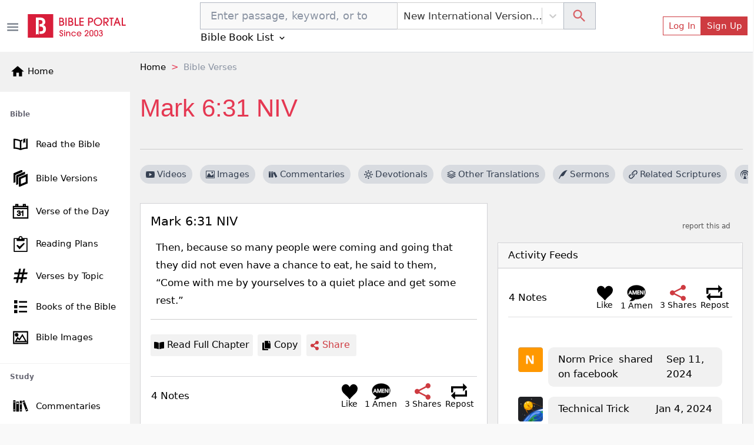

--- FILE ---
content_type: text/html; charset=utf-8
request_url: https://www.google.com/recaptcha/api2/aframe
body_size: 267
content:
<!DOCTYPE HTML><html><head><meta http-equiv="content-type" content="text/html; charset=UTF-8"></head><body><script nonce="8kwD9ioalvVy0Zt6Qr4Tqg">/** Anti-fraud and anti-abuse applications only. See google.com/recaptcha */ try{var clients={'sodar':'https://pagead2.googlesyndication.com/pagead/sodar?'};window.addEventListener("message",function(a){try{if(a.source===window.parent){var b=JSON.parse(a.data);var c=clients[b['id']];if(c){var d=document.createElement('img');d.src=c+b['params']+'&rc='+(localStorage.getItem("rc::a")?sessionStorage.getItem("rc::b"):"");window.document.body.appendChild(d);sessionStorage.setItem("rc::e",parseInt(sessionStorage.getItem("rc::e")||0)+1);localStorage.setItem("rc::h",'1769146337674');}}}catch(b){}});window.parent.postMessage("_grecaptcha_ready", "*");}catch(b){}</script></body></html>

--- FILE ---
content_type: application/javascript; charset=UTF-8
request_url: https://bibleportal.com/_next/static/chunks/7700.bd871a16c4c6cba0f72b.js
body_size: 1260
content:
"use strict";(self.webpackChunk_N_E=self.webpackChunk_N_E||[]).push([[7700,9728],{37210:function(e,n,t){t.d(n,{$P:function(){return l},ei:function(){return u},py:function(){return s},v4:function(){return a},QI:function(){return i},aB:function(){return c},ZG:function(){return f},qh:function(){return d},Jf:function(){return b},Yw:function(){return m},Zo:function(){return p},GA:function(){return x},TV:function(){return o}});var r=t(5152),i=(0,r.default)((function(){return Promise.all([t.e(1228),t.e(617),t.e(9446),t.e(1852)]).then(t.bind(t,14332))}),{loadableGenerated:{webpack:function(){return[14332]},modules:["../src/components/Bible/index.tsx -> ./BibleVersionDropdown"]}}),o=(0,r.default)((function(){return Promise.all([t.e(1228),t.e(617),t.e(2689),t.e(9446),t.e(8665),t.e(4460)]).then(t.bind(t,74567))}),{loadableGenerated:{webpack:function(){return[74567]},modules:["../src/components/Bible/index.tsx -> ./BibleVersionOverlay"]}}),l=(0,r.default)((function(){return Promise.all([t.e(1228),t.e(9351),t.e(5655),t.e(8100),t.e(562),t.e(917),t.e(2668),t.e(8030),t.e(7232)]).then(t.bind(t,37232))}),{loadableGenerated:{webpack:function(){return[37232]},modules:["../src/components/Bible/index.tsx -> ./BibleSearchForm"]}}),s=(0,r.default)((function(){return Promise.all([t.e(4645),t.e(9351),t.e(617),t.e(2689),t.e(6597),t.e(5430)]).then(t.bind(t,92750))}),{loadableGenerated:{webpack:function(){return[92750]},modules:["../src/components/Bible/index.tsx -> ./BookChapterList"]}}),a=(0,r.default)((function(){return Promise.all([t.e(3609),t.e(3874),t.e(9351),t.e(617),t.e(2689),t.e(7006),t.e(9446),t.e(5675),t.e(9789),t.e(2618),t.e(8665),t.e(1860),t.e(349),t.e(8030),t.e(779),t.e(7245),t.e(6122)]).then(t.bind(t,26122))}),{loadableGenerated:{webpack:function(){return[26122]},modules:["../src/components/Bible/index.tsx -> ./VerseOfTheDay"]}}),u=(0,r.default)((function(){return Promise.all([t.e(4645),t.e(1228),t.e(9351),t.e(617),t.e(2689),t.e(6597),t.e(876)]).then(t.bind(t,90088))}),{loadableGenerated:{webpack:function(){return[90088]},modules:["../src/components/Bible/index.tsx -> ./BookChapterListOverlay"]}}),c=(0,r.default)((function(){return Promise.all([t.e(3609),t.e(5445),t.e(3874),t.e(9351),t.e(617),t.e(2689),t.e(7006),t.e(9446),t.e(9789),t.e(2618),t.e(8665),t.e(1860),t.e(7370),t.e(8030),t.e(779),t.e(7245),t.e(1365)]).then(t.bind(t,61365))}),{loadableGenerated:{webpack:function(){return[61365]},modules:["../src/components/Bible/index.tsx -> ./VerseViewer"]}}),d=(0,r.default)((function(){return Promise.all([t.e(3609),t.e(5445),t.e(3874),t.e(9351),t.e(617),t.e(2689),t.e(7006),t.e(9446),t.e(9789),t.e(2618),t.e(8665),t.e(1860),t.e(7620),t.e(8030),t.e(779),t.e(7245),t.e(3300)]).then(t.bind(t,63300))}),{loadableGenerated:{webpack:function(){return[63300]},modules:["../src/components/Bible/index.tsx -> ./SimpleVerseViewer"]}}),f=(0,r.default)((function(){return Promise.all([t.e(9351),t.e(8030),t.e(9493)]).then(t.bind(t,70938))}),{loadableGenerated:{webpack:function(){return[70938]},modules:["../src/components/Bible/index.tsx -> ../VerseImage/RelatedImages"]}}),b=(0,r.default)((function(){return Promise.all([t.e(3609),t.e(5445),t.e(3874),t.e(9351),t.e(617),t.e(2689),t.e(7006),t.e(9446),t.e(5675),t.e(9789),t.e(2618),t.e(8665),t.e(1860),t.e(8441),t.e(8030),t.e(779),t.e(7245),t.e(7610)]).then(t.bind(t,47610))}),{loadableGenerated:{webpack:function(){return[47610]},modules:["../src/components/Bible/index.tsx -> ./RandomVerse"]}}),m=(0,r.default)((function(){return Promise.all([t.e(9351),t.e(8030),t.e(1959)]).then(t.bind(t,81959))}),{loadableGenerated:{webpack:function(){return[81959]},modules:["../src/components/Bible/index.tsx -> ./OtherBibleTranslations"]}}),p=(0,r.default)((function(){return Promise.all([t.e(9351),t.e(8030),t.e(863)]).then(t.bind(t,70863))}),{loadableGenerated:{webpack:function(){return[70863]},modules:["../src/components/Bible/index.tsx -> ./RelatedVerses"]}}),x=(0,r.default)((function(){return Promise.all([t.e(9351),t.e(617),t.e(2689),t.e(1081),t.e(8511),t.e(8030),t.e(7609)]).then(t.bind(t,26383))}),{loadableGenerated:{webpack:function(){return[26383]},modules:["../src/components/Bible/index.tsx -> ../Crossmap/CrossmapSearch"]}});(0,r.default)((function(){return Promise.all([t.e(3609),t.e(9351),t.e(5675),t.e(8030),t.e(3043)]).then(t.bind(t,58547))}),{loadableGenerated:{webpack:function(){return[58547]},modules:["../src/components/Bible/index.tsx -> ./LightOfTheWorld"]}})},29728:function(e,n,t){t.r(n),t.d(n,{TagLink:function(){return a}});t(67294);var r=t(41664),i=t(55394),o=t(19109),l=t(31516),s=t(85893);function a(e){var n,t=e.tag,a=(0,o.$G)("topics").t,u=a("bibleVerseAbout",{topic:(0,i.pt)(a(t))});return(0,s.jsx)(r.default,{href:"/topic/".concat((0,i.qp)(t)),children:(0,s.jsxs)("a",{onClick:(n="tag-".concat(t),function(e){l.default.event({category:"Link Clicked: "+n,action:n})}),className:"link line",title:u,children:["#",(0,i.C$)(a(t))," "]})},t)}n.default=a},47700:function(e,n,t){t.r(n);var r=t(67294),i=t(31198),o=t(56841),l=t(73258),s=t(19109),a=t(37210),u=t(29728),c=t(97650),d=t(85893);n.default=function(e){var n=e.references,t=e.version,f=e.verses,b=e.loadedVerses,m=(0,s.$G)().t,p=(0,c.YD)({threshold:0}),x=p.ref,h=p.inView,k=(p.entry,(0,r.useState)(!1)),v=k[0],w=k[1];return(0,r.useEffect)((function(){h&&!v&&w(h)}),[h]),(0,d.jsx)(l.xH,{className:"mb-3",ref:x,children:v&&(0,d.jsx)(l.sl,{children:(0,d.jsxs)(i.Z,{id:"topic-tab-2",className:"verse-tabs nav nav-underline",defaultActiveKey:0,mountOnEnter:!0,unmountOnExit:!0,children:[(0,d.jsx)(o.Z,{eventKey:0,title:m("More Translations"),children:(0,d.jsx)(a.Yw,{references:n,version:t,showTitle:!1,loadedVerses:b})}),(0,d.jsx)(o.Z,{eventKey:1,title:m("Related Verese"),children:(0,d.jsx)(a.Zo,{verses:null,references:n,version:t})}),f.tags.length>0&&(0,d.jsxs)(o.Z,{eventKey:2,title:m("Related Topics"),children:[(0,d.jsx)("h5",{className:"mt-4",children:m("Related Topics")}),(0,d.jsx)("div",{className:"verse-tags mt-3",children:f.tags.map((function(e,n){return(0,d.jsx)(u.TagLink,{tag:e},n)}))})]})]})})})}}}]);

--- FILE ---
content_type: application/javascript; charset=UTF-8
request_url: https://bibleportal.com/_next/static/chunks/pages/topic/%5Btopic%5D-b7233bc16f88e6a60728.js
body_size: 6157
content:
(self.webpackChunk_N_E=self.webpackChunk_N_E||[]).push([[3652],{80161:function(e,n,t){"use strict";t.r(n),t.d(n,{__N_SSP:function(){return I},default:function(){return O}});var r=t(80318),a=t(67294),s=t(11016),i=t(77245),o=t(73258),l=t(31099),c=t(55394),d=t(9008),u=t(91093),m=t(19109),f=t(5152),p=t(14494),h=t(47238),x=t(12102),b=t(11163),j=t(41664),g=t(53973),v=t(31198),w=t(56841),y=t(29728),N=t(72679),k=t(68030),A=t(34475),_=t(17368),P=t(29654),G=t(85893),B=function(e){var n=e.topic,t=e.page,r=(0,a.useState)(null),s=r[0],i=r[1];return(0,a.useEffect)((function(){(0,k.d7P)(n,t,"view").then((function(e){i(e)}))}),[n,t]),(0,G.jsx)(G.Fragment,{children:s?(0,G.jsx)(A.rb,{className:"article-grid video-grid row-cols-xxl-3 row-cols-xl-3 row-cols-lg-2  row-cols-md-3  row-cols-sm-2  row-cols-1",children:s.data.map((function(e){return(0,G.jsx)(A.b7,{className:"mb-4",children:(0,G.jsx)(_.default,{post:e})},e.id)}))}):(0,G.jsx)(P.X,{show:!0})})},C=t(79025);function S(e,n){var t="undefined"!==typeof Symbol&&e[Symbol.iterator]||e["@@iterator"];if(!t){if(Array.isArray(e)||(t=function(e,n){if(!e)return;if("string"===typeof e)return V(e,n);var t=Object.prototype.toString.call(e).slice(8,-1);"Object"===t&&e.constructor&&(t=e.constructor.name);if("Map"===t||"Set"===t)return Array.from(e);if("Arguments"===t||/^(?:Ui|I)nt(?:8|16|32)(?:Clamped)?Array$/.test(t))return V(e,n)}(e))||n&&e&&"number"===typeof e.length){t&&(e=t);var r=0,a=function(){};return{s:a,n:function(){return r>=e.length?{done:!0}:{done:!1,value:e[r++]}},e:function(e){throw e},f:a}}throw new TypeError("Invalid attempt to iterate non-iterable instance.\nIn order to be iterable, non-array objects must have a [Symbol.iterator]() method.")}var s,i=!0,o=!1;return{s:function(){t=t.call(e)},n:function(){var e=t.next();return i=e.done,e},e:function(e){o=!0,s=e},f:function(){try{i||null==t.return||t.return()}finally{if(o)throw s}}}}function V(e,n){(null==n||n>e.length)&&(n=e.length);for(var t=0,r=new Array(n);t<n;t++)r[t]=e[t];return r}var T=(0,f.default)((function(){return t.e(4565).then(t.t.bind(t,84565,23))}),{ssr:!1,loadableGenerated:{webpack:function(){return[84565]},modules:["topic/[topic].tsx -> bootstrap-switch-button-react"]}}),I=!0,O=function(e){var n=e.verses,t=e.topic,a=e.topicPost,f=e.page,k=(0,m.$G)(["common","topics"]).t,A=(0,p.I0)(),_=(0,p.v9)((function(e){return e.bp.show_verse_image}))||!1,P=(0,p.v9)((function(e){return e.bp.bible_list})),V=(0,b.useRouter)(),I=(0,x.Z)(),O=(0,r.Z)(I,2),L=O[0],F=(O[1],(0,c.r_)(L,V.locale));if(null===n)return(0,G.jsx)(G.Fragment,{});if(!1===n||null==n.meta||0==n.meta.topic.count)return V.push({pathname:"/search",query:{search:t,version:F.split(",")}}),(0,G.jsx)(G.Fragment,{});var R=n.meta.topic,H=(0,c.pt)(R.topic),Z=[{anchor:"Home",to:"/"},{anchor:"What The Bible Says",to:"/topical-verses"},{anchor:k(H,{ns:"topics"})}],E=n.data.reduce((function(e,n){if(n.topics){var t,r=S(n.topics.split(","));try{for(r.s();!(t=r.n()).done;){var a=t.value;e[a]||(e[a]=0),e[a]=e[a]+1}}catch(s){r.e(s)}finally{r.f()}}return e}),{}),D=Object.keys(E).map((function(e){return{value:"#"+(0,c.C$)(e),count:E[e]}})).filter((function(e){return e.count>=3&&e.value.toLowerCase()!="#"+H.toLowerCase()})).sort((function(e,n){return n.count-e.count})).slice(0,15),M=k("bibleVerseAboutMeta",{total:n.meta.topic.count,topic:(0,c.pt)(k(H.toLowerCase(),{ns:"topics"}))}),U=null;a&&a._embedded["wp:featuredmedia"]?(U=a._embedded["wp:featuredmedia"][0].source_url,M=(0,c.oN)(a.excerpt.rendered)):n&&n.data.length>0&&(M+=n.data[0].passages.plainContent,U=n.meta.picture?n.meta.picture:n.data[0].wide_path||n.data[0].path);var $="https://www.bibleportal.com"+"/topic/".concat(R.slug);f>1&&($=$+"?page="+f,M+=" page "+f);var Q=k("bibleVerseAbout",{total:n.meta.pagination.total,topic:(0,c.pt)(k(H.toLowerCase(),{ns:"topics"}))}),z=Q;a&&(z=a.title.rendered);var K=P.filter((function(e){return e.abbr===F.toUpperCase()}))[0],W={"@context":"https://schema.org","@type":"NewsArticle",mainEntityOfPage:{"@type":"WebPage",url:$},headline:z,image:[U],author:{"@type":"Organization",name:"Bible Portal",url:"https://www.bibleportal.com"},publisher:{"@type":"Organization",name:"Bible Portal",logo:{"@type":"ImageObject",url:"https://bibleportal.com/images/logo.svg"}},description:M};a&&(W.datePublished=a.date_gmt,W.dateModified=a.modified_gmt);var Y=f>1?" - page ".concat(f):"";return(0,G.jsxs)(G.Fragment,{children:[(0,G.jsxs)(d.default,{children:[(0,G.jsxs)("title",{children:[z,Y]}),(0,G.jsx)("meta",{name:"description",content:M}),(0,G.jsx)("meta",{property:"og:description",content:M}),(0,G.jsx)("meta",{property:"og:type",content:"article"}),(0,G.jsx)("meta",{property:"og:url",content:$}),(0,G.jsx)("meta",{property:"og:title",content:z}),U&&(0,G.jsxs)(G.Fragment,{children:[(0,G.jsx)("meta",{name:"twitter:image",content:U}),(0,G.jsx)("meta",{property:"og:image",content:U})]}),(0,G.jsx)("link",{rel:"canonical",href:$}),(0,G.jsx)("script",{type:"application/ld+json",dangerouslySetInnerHTML:{__html:JSON.stringify(W)}}),(0,G.jsx)("script",{type:"application/ld+json",dangerouslySetInnerHTML:{__html:JSON.stringify((0,c.Pf)(Z))}})]}),(0,G.jsxs)("div",{className:"container-75",children:[(0,G.jsx)(u.Oo,{items:Z}),(0,G.jsxs)("div",{className:"page-header page-header--collapse ",children:[(0,G.jsx)("h1",{className:"page-title",children:(0,G.jsx)("span",{dangerouslySetInnerHTML:{__html:z}})}),a&&(0,G.jsx)(g.D6,{article:a})]}),(0,G.jsxs)(o.rb,{className:"mt-4",children:[(0,G.jsxs)(o.b7,{lg:8,className:"pe-lg-4 topic-list",children:[a?(0,G.jsx)("div",{children:(0,G.jsx)(u.R_,{htmlContent:a.content.rendered,version:F})}):(0,G.jsxs)("p",{children:["Want to know what the Bible says about ",(0,G.jsx)("span",{className:"txt-primary",children:H}),"? Here are ",(0,G.jsx)("span",{className:"txt-primary",children:n.meta.topic.count})," Bible verses about ",(0,G.jsx)("span",{className:"txt-primary",children:H})," from the Old and New Testaments of the ",(0,G.jsx)(j.default,{href:"/passage?search=Matthew+1&version=".concat(K.abbr),children:(0,G.jsxs)("a",{children:["Holy Bible, ",K.title," (",K.abbr,")"]})}),", sorted from the most relevant to the least relevant."]}),(0,G.jsxs)(v.Z,{id:"topic-tab",className:"topic-tabs nav nav-underline",defaultActiveKey:0,mountOnEnter:!0,children:[(0,G.jsxs)(w.Z,{eventKey:0,title:k("Bible Verses"),children:[(0,G.jsx)("p",{children:"Use the up or down arrow next to each verses to vote for this topic. Your input is important for us to improve it."}),(0,G.jsxs)("p",{children:[(0,G.jsx)("strong",{children:"Note"}),": ",(0,G.jsx)("em",{children:'Always check the context of a verse; Click the "Read Full Chapter" button next to each verse to read more. The context of a verse might put a very different slant on what the verse seems to say.'})]}),(0,G.jsxs)("div",{className:"d-flex align-items-center",children:[(0,G.jsx)("label",{children:k("Show Images")}),(0,G.jsx)(T,{size:"sm",checked:_,onlabel:k("Yes"),onstyle:"success",offlabel:k("No"),style:"mx-3",onChange:function(){A({type:h.UC,payload:!_})}})]}),n.data.map((function(e){return(0,G.jsx)(o.xH,{className:"mb-3",children:(0,G.jsx)(o.sl,{children:(0,G.jsx)(i.Jp,{verse:e,imageCard:!1,showImage:_,showReference:!0})})},e.id)})),(0,G.jsx)(s.D,{pagination:n.meta.pagination,rootUrl:"/topic/".concat((0,c.qp)(H),"?")}),n.meta.picture&&(0,G.jsx)(N.LazyLoadImage,{className:"responsive-image",width:900,height:640,alt:Q,src:n.meta.picture,placeholderSrc:"[data-uri]"})]}),(0,G.jsx)(w.Z,{eventKey:1,title:k("Videos"),children:(0,G.jsx)(B,{topic:t,page:f})}),(0,G.jsx)(w.Z,{eventKey:2,title:k("Images"),children:(0,G.jsx)(o.rb,{children:n.data.filter((function(e){return e.path})).map((function(e,n){return(0,G.jsxs)(o.b7,{sm:6,md:4,xl:4,xxl:4,className:"mb-3",children:[(0,G.jsx)(i.N_,{verse:e}),(0,G.jsx)("div",{className:"my-1",children:(0,G.jsx)(j.default,{href:"verse/".concat(e.urlkey),children:(0,G.jsx)("a",{children:e.reference})})})]},n)}))})}),D.length>0&&(0,G.jsx)(w.Z,{eventKey:3,title:k("Related Topics"),children:(0,G.jsx)("div",{className:"verse-tags",children:D.map((function(e,n){return(0,G.jsx)(y.TagLink,{tag:e.value.replace("#","")},n)}))})})]})]}),(0,G.jsxs)(o.b7,{lg:4,className:"right-sidebar",children:[(0,G.jsx)("div",{className:"mb-3",children:(0,G.jsx)(C.r,{})}),(0,G.jsxs)(o.xH,{className:"mb-3",children:[(0,G.jsx)(o.bn,{children:k("Search Topics")}),(0,G.jsx)(o.sl,{className:"bible-content",children:(0,G.jsx)(o.rb,{children:(0,G.jsx)(o.b7,{lg:12,className:"mb-3",children:(0,G.jsx)(u.F3,{})})})})]}),(0,G.jsx)(l.jT,{})]})]})]})]})}},53973:function(e,n,t){"use strict";t.d(n,{Aj:function(){return a},y4:function(){return s},D6:function(){return l},oD:function(){return d},Ey:function(){return o},dR:function(){return c},TE:function(){return i},d2:function(){return u}});var r=t(5152),a=(0,r.default)((function(){return Promise.all([t.e(9351),t.e(3986)]).then(t.bind(t,3986))}),{loadableGenerated:{webpack:function(){return[3986]},modules:["../src/components/Article/index.tsx -> ./TagCard"]}}),s=(0,r.default)((function(){return Promise.all([t.e(9351),t.e(9200)]).then(t.bind(t,89200))}),{loadableGenerated:{webpack:function(){return[89200]},modules:["../src/components/Article/index.tsx -> ./PostCard"]}}),i=(0,r.default)((function(){return Promise.all([t.e(9351),t.e(4418)]).then(t.bind(t,4418))}),{loadableGenerated:{webpack:function(){return[4418]},modules:["../src/components/Article/index.tsx -> ./ResultItemCard"]}}),o=(0,r.default)((function(){return Promise.all([t.e(9351),t.e(177)]).then(t.bind(t,40177))}),{loadableGenerated:{webpack:function(){return[40177]},modules:["../src/components/Article/index.tsx -> ./StoryCard"]}}),l=(0,r.default)((function(){return Promise.all([t.e(9351),t.e(7837)]).then(t.bind(t,37837))}),{loadableGenerated:{webpack:function(){return[37837]},modules:["../src/components/Article/index.tsx -> ./ByLineCard"]}}),c=(0,r.default)((function(){return Promise.all([t.e(9351),t.e(8787)]).then(t.bind(t,38787))}),{loadableGenerated:{webpack:function(){return[38787]},modules:["../src/components/Article/index.tsx -> ./StoryByLineCard"]}}),d=(0,r.default)((function(){return Promise.all([t.e(7006),t.e(9801)]).then(t.bind(t,79801))}),{loadableGenerated:{webpack:function(){return[79801]},modules:["../src/components/Article/index.tsx -> ./AuthorBioCard"]}}),u=(0,r.default)((function(){return Promise.all([t.e(3609),t.e(4645),t.e(9351),t.e(8030),t.e(209)]).then(t.bind(t,99129))}),{loadableGenerated:{webpack:function(){return[99129]},modules:["../src/components/Article/index.tsx -> ./LatestArticles"]}})},37210:function(e,n,t){"use strict";t.d(n,{$P:function(){return i},ei:function(){return c},py:function(){return o},v4:function(){return l},QI:function(){return a},aB:function(){return d},ZG:function(){return m},qh:function(){return u},Jf:function(){return f},Yw:function(){return p},Zo:function(){return h},GA:function(){return x},TV:function(){return s}});var r=t(5152),a=(0,r.default)((function(){return Promise.all([t.e(1228),t.e(617),t.e(9446),t.e(1852)]).then(t.bind(t,14332))}),{loadableGenerated:{webpack:function(){return[14332]},modules:["../src/components/Bible/index.tsx -> ./BibleVersionDropdown"]}}),s=(0,r.default)((function(){return Promise.all([t.e(1228),t.e(617),t.e(2689),t.e(9446),t.e(8665),t.e(4460)]).then(t.bind(t,74567))}),{loadableGenerated:{webpack:function(){return[74567]},modules:["../src/components/Bible/index.tsx -> ./BibleVersionOverlay"]}}),i=(0,r.default)((function(){return Promise.all([t.e(1228),t.e(9351),t.e(5655),t.e(8100),t.e(562),t.e(917),t.e(2668),t.e(8030),t.e(7232)]).then(t.bind(t,37232))}),{loadableGenerated:{webpack:function(){return[37232]},modules:["../src/components/Bible/index.tsx -> ./BibleSearchForm"]}}),o=(0,r.default)((function(){return Promise.all([t.e(4645),t.e(9351),t.e(617),t.e(2689),t.e(6597),t.e(5430)]).then(t.bind(t,92750))}),{loadableGenerated:{webpack:function(){return[92750]},modules:["../src/components/Bible/index.tsx -> ./BookChapterList"]}}),l=(0,r.default)((function(){return Promise.all([t.e(3609),t.e(3874),t.e(9351),t.e(617),t.e(2689),t.e(7006),t.e(9446),t.e(5675),t.e(9789),t.e(2618),t.e(8665),t.e(1860),t.e(349),t.e(8030),t.e(779),t.e(7245),t.e(6122)]).then(t.bind(t,26122))}),{loadableGenerated:{webpack:function(){return[26122]},modules:["../src/components/Bible/index.tsx -> ./VerseOfTheDay"]}}),c=(0,r.default)((function(){return Promise.all([t.e(4645),t.e(1228),t.e(9351),t.e(617),t.e(2689),t.e(6597),t.e(876)]).then(t.bind(t,90088))}),{loadableGenerated:{webpack:function(){return[90088]},modules:["../src/components/Bible/index.tsx -> ./BookChapterListOverlay"]}}),d=(0,r.default)((function(){return Promise.all([t.e(3609),t.e(5445),t.e(3874),t.e(9351),t.e(617),t.e(2689),t.e(7006),t.e(9446),t.e(9789),t.e(2618),t.e(8665),t.e(1860),t.e(7370),t.e(8030),t.e(779),t.e(7245),t.e(1365)]).then(t.bind(t,61365))}),{loadableGenerated:{webpack:function(){return[61365]},modules:["../src/components/Bible/index.tsx -> ./VerseViewer"]}}),u=(0,r.default)((function(){return Promise.all([t.e(3609),t.e(5445),t.e(3874),t.e(9351),t.e(617),t.e(2689),t.e(7006),t.e(9446),t.e(9789),t.e(2618),t.e(8665),t.e(1860),t.e(7620),t.e(8030),t.e(779),t.e(7245),t.e(3300)]).then(t.bind(t,63300))}),{loadableGenerated:{webpack:function(){return[63300]},modules:["../src/components/Bible/index.tsx -> ./SimpleVerseViewer"]}}),m=(0,r.default)((function(){return Promise.all([t.e(9351),t.e(8030),t.e(9493)]).then(t.bind(t,70938))}),{loadableGenerated:{webpack:function(){return[70938]},modules:["../src/components/Bible/index.tsx -> ../VerseImage/RelatedImages"]}}),f=(0,r.default)((function(){return Promise.all([t.e(3609),t.e(5445),t.e(3874),t.e(9351),t.e(617),t.e(2689),t.e(7006),t.e(9446),t.e(5675),t.e(9789),t.e(2618),t.e(8665),t.e(1860),t.e(8441),t.e(8030),t.e(779),t.e(7245),t.e(7610)]).then(t.bind(t,47610))}),{loadableGenerated:{webpack:function(){return[47610]},modules:["../src/components/Bible/index.tsx -> ./RandomVerse"]}}),p=(0,r.default)((function(){return Promise.all([t.e(9351),t.e(8030),t.e(1959)]).then(t.bind(t,81959))}),{loadableGenerated:{webpack:function(){return[81959]},modules:["../src/components/Bible/index.tsx -> ./OtherBibleTranslations"]}}),h=(0,r.default)((function(){return Promise.all([t.e(9351),t.e(8030),t.e(863)]).then(t.bind(t,70863))}),{loadableGenerated:{webpack:function(){return[70863]},modules:["../src/components/Bible/index.tsx -> ./RelatedVerses"]}}),x=(0,r.default)((function(){return Promise.all([t.e(9351),t.e(617),t.e(2689),t.e(1081),t.e(8511),t.e(8030),t.e(7609)]).then(t.bind(t,26383))}),{loadableGenerated:{webpack:function(){return[26383]},modules:["../src/components/Bible/index.tsx -> ../Crossmap/CrossmapSearch"]}});(0,r.default)((function(){return Promise.all([t.e(3609),t.e(9351),t.e(5675),t.e(8030),t.e(3043)]).then(t.bind(t,58547))}),{loadableGenerated:{webpack:function(){return[58547]},modules:["../src/components/Bible/index.tsx -> ./LightOfTheWorld"]}})},79025:function(e,n,t){"use strict";t.d(n,{r:function(){return a}});t(67294),t(22950);var r=t(85893);function a(){return(0,r.jsx)(r.Fragment,{})}},11016:function(e,n,t){"use strict";t.d(n,{D:function(){return i}});t(67294);var r=t(41664),a=t(19109),s=t(85893);function i(e){var n,t,i=e.pagination,o=e.rootUrl,l=(0,a.$G)().t;return n=i.links.previous?(0,s.jsx)("li",{className:"page-item",children:(0,s.jsx)(r.default,{href:"".concat(o,"page=").concat(parseInt(i.current_page)-1),children:(0,s.jsx)("a",{className:"page-link",rel:"previous",children:l("\xab Previous")})})}):(0,s.jsx)("li",{className:"disabled page-item",children:(0,s.jsx)("a",{className:"page-link",rel:"previous",children:l("\xab Previous")})}),t=i.links.next?(0,s.jsx)("li",{className:"page-item",children:(0,s.jsx)(r.default,{href:"".concat(o,"page=").concat(parseInt(i.current_page)+1),children:(0,s.jsx)("a",{className:"page-link float-right",rel:"next",children:l("Next \xbb")})})}):(0,s.jsx)("li",{className:"disabled page-item",children:(0,s.jsx)("a",{className:"page-link float-right",rel:"next",children:l("Next \xbb")})}),(0,s.jsxs)("nav",{className:"d-flex justify-content-between align-items-center",children:[i.current_page&&i.per_page&&i.total&&(0,s.jsx)("span",{className:"d-none d-flex-md",children:l("paginationFullInfo",{from:(i.current_page-1)*i.per_page+1,to:Math.min(i.total,i.current_page*i.per_page),total:i.total})}),(0,s.jsxs)("ul",{className:"pagination",children:[n,t]})]})}},17368:function(e,n,t){"use strict";t.r(n);var r=t(80318),a=t(67294),s=t(41664),i=t(73258),o=t(99307),l=t(91093),c=t(12102),d=t(11163),u=t(55394),m=t(70235),f=t(31516),p=t(25675),h=t(19109),x=t(85893);n.default=function(e){var n=e.post,t=(0,h.$G)().t,b=(0,c.Z)(),j=(0,r.Z)(b,2),g=j[0],v=(j[1],(0,d.useRouter)()),w=(0,u.r_)(g,v.locale),y=u.QA[v.locale]?u.QA[v.locale]:v.locale,N=(0,a.useState)(!1),k=N[0],A=N[1];return(0,x.jsxs)("div",{className:"position-relative",children:[(0,x.jsxs)("div",{className:"img-container position-relative video-container",children:[(0,x.jsx)("a",{onClick:function(e){return e.preventDefault(),function(e){f.default.event({category:"watch video",action:"video "+e.videoId})}(n),A(!0),!1},href:"/video/".concat(n.slug),className:"h-100",children:(0,x.jsx)(p.default,{className:"responsive video-thumbnail",width:384,height:288,src:n.listImage,alt:n.title})}),n.duration&&(0,x.jsx)("div",{className:"duration-time",children:(0,x.jsx)("span",{className:"video-time",children:(0,u.vI)(n.duration_formatted)})})]}),(0,x.jsx)("div",{className:"d-flex",children:(0,x.jsxs)("div",{className:"d-flex flex-column",children:[(0,x.jsx)("h3",{className:"post-title",children:(0,x.jsx)(s.default,{href:"/video/".concat(n.slug),children:(0,x.jsx)("a",{className:"nostyle",children:(0,x.jsx)("span",{dangerouslySetInnerHTML:{__html:(0,u.$G)(n.title,100)}})})})}),n.channel&&(0,x.jsxs)("div",{className:"article_author text-gray small",children:[(0,x.jsx)("span",{children:(0,x.jsx)(s.default,{href:"/video-channel/".concat(n.channel.channel_id),children:(0,x.jsx)("a",{className:"nostyle text-gray",children:n.channel.title})})}),", ",(0,x.jsx)("span",{children:(0,x.jsx)(l.lV,{date:n.created_at,timeStyle:"twitter",locale:y})})]}),n.verses&&(0,x.jsx)("div",{className:"article_author text-gray small mt-2",children:(0,x.jsx)(s.default,{href:"/verse-topic?v=".concat((0,u.qp)(n.verses,!0)),children:(0,x.jsx)("a",{className:"nostyle text-gray",children:n.verses})})})]})}),(0,x.jsxs)(i.Tk,{size:"lg",fullscreen:"md",visible:k,backdrop:!0,onClose:function(){return A(!1)},children:[(0,x.jsx)(i.p0,{children:(0,x.jsx)(i.fl,{children:(0,x.jsx)(s.default,{href:"/video/".concat(n.slug),children:(0,x.jsx)("a",{className:"nostyle",children:(0,x.jsx)("span",{dangerouslySetInnerHTML:{__html:n.title}})})})})}),(0,x.jsxs)(i.sD,{className:"p-0",children:[(0,x.jsx)(o.DF,{post:n}),(0,x.jsxs)("div",{className:"pb-4",children:[(0,x.jsx)(m.Z,{postId:n.id,postType:"video",postTitle:n.title,postUrl:"/video/".concat(n.slug),position:"middle"}),(0,x.jsxs)("div",{className:" px-3",children:[(0,x.jsxs)("div",{className:"d-flex pb-3",children:[n.channel&&n.channel.logo&&(0,x.jsx)("div",{className:"d-flex me-2 channel-logo-container",children:(0,x.jsx)(s.default,{href:"/video-channel/".concat(n.channel.channel_id),children:(0,x.jsx)("a",{className:"nostyle",children:(0,x.jsx)("img",{className:"responsive channel-logo",src:n.channel.logo,width:40,height:40})})})}),(0,x.jsxs)("div",{className:"d-flex flex-column",children:[(0,x.jsx)("h3",{className:"post-title",children:(0,x.jsx)(s.default,{href:"/video-channel/".concat(n.channel.channel_id),children:(0,x.jsx)("a",{className:"nostyle",children:n.channel.title})})}),(0,x.jsx)("div",{className:"article_author text-gray small",children:(0,x.jsxs)("span",{children:[(0,u.pF)(n.channel.view_count)," ",t("views")]})})]})]}),(0,x.jsx)(l.R_,{htmlContent:n.content,version:w})]})]})]}),(0,x.jsx)(i.Ym,{children:(0,x.jsx)(i.u5,{color:"secondary",onClick:function(){return A(!1)},children:t("Close")})})]})]})}},99307:function(e,n,t){"use strict";t.d(n,{Z:function(){return a},DF:function(){return s},cB:function(){return i},Z2:function(){return o},ht:function(){return l},Su:function(){return c}});var r=t(5152),a=(0,r.default)((function(){return Promise.all([t.e(9351),t.e(6529),t.e(8030),t.e(141)]).then(t.bind(t,60141))}),{ssr:!1,loadableGenerated:{webpack:function(){return[60141]},modules:["../src/components/Video/index.tsx -> ./RelatedVideos"]}}),s=(0,r.default)((function(){return Promise.all([t.e(3191),t.e(7276)]).then(t.bind(t,57276))}),{loadableGenerated:{webpack:function(){return[57276]},modules:["../src/components/Video/index.tsx -> ./YoutubePlayer"]}}),i=(0,r.default)((function(){return Promise.all([t.e(3609),t.e(9351),t.e(5675),t.e(8030),t.e(1103)]).then(t.bind(t,17368))}),{loadableGenerated:{webpack:function(){return[17368]},modules:["../src/components/Video/index.tsx -> ./VideoCard"]}}),o=(0,r.default)((function(){return Promise.all([t.e(3609),t.e(9351),t.e(8030),t.e(3565)]).then(t.bind(t,49990))}),{loadableGenerated:{webpack:function(){return[49990]},modules:["../src/components/Video/index.tsx -> ./LatestVideos"]}}),l=((0,r.default)((function(){return Promise.all([t.e(9351),t.e(8030),t.e(3237)]).then(t.bind(t,69351))}),{loadableGenerated:{webpack:function(){return[69351]},modules:["../src/components/Video/index.tsx -> ./RelatedVideoGrid"]}}),(0,r.default)((function(){return Promise.all([t.e(4645),t.e(9351),t.e(5655),t.e(7426)]).then(t.bind(t,27426))}),{loadableGenerated:{webpack:function(){return[27426]},modules:["../src/components/Video/index.tsx -> ./SearchBox"]}})),c=(0,r.default)((function(){return Promise.all([t.e(1228),t.e(617),t.e(9446),t.e(4771)]).then(t.bind(t,87302))}),{loadableGenerated:{webpack:function(){return[87302]},modules:["../src/components/Video/index.tsx -> ./FiltersAndSorter"]}})},91093:function(e,n,t){"use strict";t.d(n,{Oo:function(){return a},F3:function(){return i},HW:function(){return l},hQ:function(){return s},R_:function(){return c},tN:function(){return o},lV:function(){return d}});var r=t(5152),a=(0,r.default)((function(){return Promise.all([t.e(9351),t.e(6082)]).then(t.bind(t,56082))}),{loadableGenerated:{webpack:function(){return[56082]},modules:["../src/components/index.tsx -> ./Breadcrumbs"]}}),s=(0,r.default)((function(){return Promise.all([t.e(1228),t.e(9351),t.e(5655),t.e(562),t.e(8030),t.e(7544)]).then(t.bind(t,7544))}),{loadableGenerated:{webpack:function(){return[7544]},modules:["../src/components/index.tsx -> ./TermSearchForm"]}}),i=(0,r.default)((function(){return Promise.all([t.e(1228),t.e(9351),t.e(5655),t.e(562),t.e(8030),t.e(9465)]).then(t.bind(t,39465))}),{loadableGenerated:{webpack:function(){return[39465]},modules:["../src/components/index.tsx -> ./TopicSearchForm"]}}),o=(0,r.default)((function(){return Promise.all([t.e(1228),t.e(9351),t.e(5655),t.e(562),t.e(8030),t.e(9229)]).then(t.bind(t,29229))}),{loadableGenerated:{webpack:function(){return[29229]},modules:["../src/components/index.tsx -> ./QuoteTopicSearchForm"]}}),l=(0,r.default)((function(){return Promise.all([t.e(1228),t.e(9351),t.e(5655),t.e(562),t.e(8030),t.e(2300)]).then(t.bind(t,42300))}),{loadableGenerated:{webpack:function(){return[42300]},modules:["../src/components/index.tsx -> ./AuthorSearchForm"]}}),c=(0,r.default)((function(){return Promise.all([t.e(9351),t.e(617),t.e(2689),t.e(9446),t.e(5675),t.e(9789),t.e(2618),t.e(8665),t.e(1860),t.e(1906),t.e(8030),t.e(779),t.e(9754)]).then(t.bind(t,9754))}),{loadableGenerated:{webpack:function(){return[9754]},modules:["../src/components/index.tsx -> ./HtmlContentViewer"]}}),d=(0,r.default)((function(){return Promise.all([t.e(8451),t.e(6423)]).then(t.bind(t,46423))}),{loadableGenerated:{webpack:function(){return[46423]},modules:["../src/components/index.tsx -> ./BpTimeAgo"]}})},33894:function(e,n,t){(window.__NEXT_P=window.__NEXT_P||[]).push(["/topic/[topic]",function(){return t(80161)}])}},function(e){e.O(0,[8647,3609,4645,3874,9351,617,2689,7006,9446,5675,9789,1081,2618,8665,1860,7217,8030,779,7245,9774,2888,179],(function(){return n=33894,e(e.s=n);var n}));var n=e.O();_N_E=n}]);

--- FILE ---
content_type: application/javascript; charset=UTF-8
request_url: https://bibleportal.com/_next/static/chunks/5311-cc443aa682e9c98f526d.js
body_size: 34756
content:
(self.webpackChunk_N_E=self.webpackChunk_N_E||[]).push([[5311],{67154:function(e){function t(){return e.exports=t=Object.assign||function(e){for(var t=1;t<arguments.length;t++){var a=arguments[t];for(var r in a)Object.prototype.hasOwnProperty.call(a,r)&&(e[r]=a[r])}return e},e.exports.__esModule=!0,e.exports.default=e.exports,t.apply(this,arguments)}e.exports=t,e.exports.__esModule=!0,e.exports.default=e.exports},85354:function(e,t,a){var r=a(99489);e.exports=function(e,t){e.prototype=Object.create(t.prototype),e.prototype.constructor=e,r(e,t)},e.exports.__esModule=!0,e.exports.default=e.exports},37316:function(e){e.exports=function(e,t){if(null==e)return{};var a,r,n={},o=Object.keys(e);for(r=0;r<o.length;r++)a=o[r],t.indexOf(a)>=0||(n[a]=e[a]);return n},e.exports.__esModule=!0,e.exports.default=e.exports},92029:function(e,t,a){"use strict";a.r(t);var r=a(67294);t.default=function(e){var t=(0,r.useRef)(e);return(0,r.useEffect)((function(){t.current=e}),[e]),t}},78146:function(e,t,a){"use strict";a.r(t),a.d(t,{default:function(){return o}});var r=a(67294),n=a(92029);function o(e){var t=(0,n.default)(e);return(0,r.useCallback)((function(){return t.current&&t.current.apply(t,arguments)}),[t])}},14357:function(e,t,a){"use strict";a.r(t),a.d(t,{default:function(){return n}});var r=a(67294);function n(){return(0,r.useReducer)((function(e){return!e}),!1)[1]}},35654:function(e,t,a){"use strict";a.r(t),a.d(t,{mergeRefs:function(){return o}});var r=a(67294),n=function(e){return e&&"function"!==typeof e?function(t){e.current=t}:e};function o(e,t){var a=n(e),r=n(t);return function(e){a&&a(e),r&&r(e)}}t.default=function(e,t){return(0,r.useMemo)((function(){return o(e,t)}),[e,t])}},94044:function(e,t,a){"use strict";a.r(t),a.d(t,{default:function(){return i}});var r=a(67294),n=a(6454),o=a(55088),l=Math.pow(2,31)-1;function u(e,t,a){var r=a-Date.now();e.current=r<=l?setTimeout(t,r):setTimeout((function(){return u(e,t,a)}),l)}function i(){var e=(0,n.Z)(),t=(0,r.useRef)();return(0,o.default)((function(){return clearTimeout(t.current)})),(0,r.useMemo)((function(){var a=function(){return clearTimeout(t.current)};return{set:function(r,n){void 0===n&&(n=0),e()&&(a(),n<=l?t.current=setTimeout(r,n):u(t,r,Date.now()+n))},clear:a}}),[])}},16793:function(e,t,a){"use strict";a.r(t);var r=a(67294);t.default=function(e,t){var a=(0,r.useRef)(!0);(0,r.useEffect)((function(){if(!a.current)return e();a.current=!1}),t)}},55088:function(e,t,a){"use strict";a.r(t),a.d(t,{default:function(){return n}});var r=a(67294);function n(e){var t=function(e){var t=(0,r.useRef)(e);return t.current=e,t}(e);(0,r.useEffect)((function(){return function(){return t.current()}}),[])}},60930:function(e,t,a){"use strict";a.r(t),a.d(t,{default:function(){return n}});var r=Function.prototype.bind.call(Function.prototype.call,[].slice);function n(e,t){return r(e.querySelectorAll(t))}},63394:function(e,t,a){"use strict";a.r(t),a.d(t,{default:function(){return o}});var r,n=a(23004);function o(e){if((!r&&0!==r||e)&&n.default){var t=document.createElement("div");t.style.position="absolute",t.style.top="-9999px",t.style.width="50px",t.style.height="50px",t.style.overflow="scroll",document.body.appendChild(t),r=t.offsetWidth-t.clientWidth,document.body.removeChild(t)}return r}},19225:function(e,t,a){"use strict";function r(e,t,a){for(var r=e.text,o=e.characterMeta,l=t.length,u=a.length,i=[],s=o.slice(0,0),f=0,d=r.indexOf(t);-1!==d;)i.push(r.slice(f,d)+a),s=s.concat(o.slice(f,d),n(o.slice(d,d+1),u)),f=d+l,d=r.indexOf(t,f);return i.push(r.slice(f)),s=s.concat(o.slice(f)),{text:i.join(""),characterMeta:s}}function n(e,t){for(var a=e.slice(0,0);t-- >0;)a=a.concat(e);return a}a.d(t,{M:function(){return T}});var o=a(9041),l=a(43393),u=a(25134);var i={a:1,abbr:1,area:1,audio:1,b:1,bdi:1,bdo:1,br:1,button:1,canvas:1,cite:1,code:1,command:1,datalist:1,del:1,dfn:1,em:1,embed:1,i:1,iframe:1,img:1,input:1,ins:1,kbd:1,keygen:1,label:1,map:1,mark:1,meter:1,noscript:1,object:1,output:1,progress:1,q:1,ruby:1,s:1,samp:1,script:1,select:1,small:1,span:1,strong:1,sub:1,sup:1,textarea:1,time:1,u:1,var:1,video:1,wbr:1,acronym:1,applet:1,basefont:1,big:1,font:1,isindex:1,strike:1,style:1,tt:1},s={area:1,base:1,br:1,col:1,colgroup:1,command:1,dl:1,embed:1,head:1,hgroup:1,hr:1,iframe:1,img:1,input:1,keygen:1,link:1,meta:1,ol:1,optgroup:1,option:1,param:1,script:1,select:1,source:1,style:1,table:1,tbody:1,textarea:1,tfoot:1,thead:1,title:1,tr:1,track:1,ul:1,wbr:1,basefont:1,dialog:1,dir:1,isindex:1},f={img:1};function d(e){return(d="function"===typeof Symbol&&"symbol"===typeof Symbol.iterator?function(e){return typeof e}:function(e){return e&&"function"===typeof Symbol&&e.constructor===Symbol&&e!==Symbol.prototype?"symbol":typeof e})(e)}function c(e,t){var a=Object.keys(e);return Object.getOwnPropertySymbols&&a.push.apply(a,Object.getOwnPropertySymbols(e)),t&&(a=a.filter((function(t){return Object.getOwnPropertyDescriptor(e,t).enumerable}))),a}function p(e,t){if(!(e instanceof t))throw new TypeError("Cannot call a class as a function")}function v(e,t){for(var a=0;a<t.length;a++){var r=t[a];r.enumerable=r.enumerable||!1,r.configurable=!0,"value"in r&&(r.writable=!0),Object.defineProperty(e,r.key,r)}}function m(e,t,a){return t in e?Object.defineProperty(e,t,{value:a,enumerable:!0,configurable:!0,writable:!0}):e[t]=a,e}var y=/^data:/i,b=(0,l.OrderedSet)(),h=new o.ContentBlock({key:(0,o.genKey)(),text:"",type:u.bF.UNSTYLED,characterList:(0,l.List)(),depth:0}),g=/(\r\n|\r|\n)/g,x="\r",w=/^data-([a-z0-9-]+)$/,P={a:{href:"url",rel:"rel",target:"target",title:"title"},img:{src:"src",alt:"alt",width:"width",height:"height"}},E=function(e,t){var a={};if(P.hasOwnProperty(e))for(var r=P[e],n=0;n<t.attributes.length;n++){var o=t.attributes[n],l=o.name,u=o.value;if("string"===typeof u){var i=u;if(r.hasOwnProperty(l))a[r[l]]=i;else w.test(l)&&(a[l]=i)}}return a},O={a:function(e,t,a){var r,n=E(t,a);if(null!=(r=n.url)&&!r.match(y))return e.createEntity(u.lU.LINK,n)},img:function(e,t,a){var r=E(t,a);if(null!=r.src)return e.createEntity(u.lU.IMAGE,r)}},N=function(){function e(){var t=this,a=arguments.length>0&&void 0!==arguments[0]?arguments[0]:{};p(this,e),m(this,"contentStateForEntities",void 0),m(this,"blockStack",void 0),m(this,"blockList",void 0),m(this,"depth",void 0),m(this,"options",void 0),m(this,"inlineCreators",{Style:function(e){function t(t){return e.apply(this,arguments)}return t.toString=function(){return e.toString()},t}((function(e){return{type:"STYLE",style:e}})),Entity:function(e,a){var r=arguments.length>2&&void 0!==arguments[2]?arguments[2]:"MUTABLE";return{type:"ENTITY",entityKey:t.createEntity(e,M(a),r)}}}),this.options=a,this.contentStateForEntities=o.ContentState.createFromBlockArray([]),this.blockStack=[],this.blockList=[],this.depth=0}var t,a,n;return t=e,(a=[{key:"process",value:function(e){this.processBlockElement(e);var t=[];return this.blockList.forEach((function(e){var a=function(e){var t="",a=(0,l.Seq)();return e.forEach((function(e){t+=e.text,a=a.concat(e.characterMeta)})),{text:t,characterMeta:a}}(e.textFragments),n=a.text,u=a.characterMeta,i=!1;if(n===x&&(i=!0,n=""),"pre"===e.tagName){var s=function(e,t){return"\n"===e.charAt(0)&&(e=e.slice(1),t=t.slice(1)),{text:e,characterMeta:t}}(n,u);n=s.text,u=s.characterMeta}else{var f=function(e,t){var a=function(e,t){for(;" "===e.charAt(0);)e=e.slice(1),t=t.slice(1);return{text:e,characterMeta:t}}(e=e.replace(/[ \t\n]/g," "),t);e=a.text,t=a.characterMeta;var n=function(e,t){for(;" "===e.slice(-1);)e=e.slice(0,-1),t=t.slice(0,-1);return{text:e,characterMeta:t}}(e,t);e=n.text,t=n.characterMeta;for(var o=e.length;o--;)" "===e.charAt(o)&&" "===e.charAt(o-1)&&(e=e.slice(0,o)+e.slice(o+1),t=t.slice(0,o).concat(t.slice(o+1)));var l=r({text:e,characterMeta:t},"\r ",x);e=l.text,t=l.characterMeta;var u=r({text:e,characterMeta:t}," \r",x);return e=u.text,t=u.characterMeta,{text:e,characterMeta:t}}(n,u);n=f.text,u=f.characterMeta}((n=n.split(x).join("\n")).length||i)&&t.push(new o.ContentBlock({key:(0,o.genKey)(),text:n,type:e.type,characterList:u.toList(),depth:e.depth,data:e.data?(0,l.Map)(e.data):(0,l.Map)()}))})),t.length||(t=[h]),o.ContentState.createFromBlockArray(t,this.contentStateForEntities.getEntityMap())}},{key:"getBlockTypeFromTagName",value:function(e){var t=this.options.blockTypes;if(t&&t[e])return t[e];switch(e){case"li":return"ol"===this.blockStack.slice(-1)[0].tagName?u.bF.ORDERED_LIST_ITEM:u.bF.UNORDERED_LIST_ITEM;case"blockquote":return u.bF.BLOCKQUOTE;case"h1":return u.bF.HEADER_ONE;case"h2":return u.bF.HEADER_TWO;case"h3":return u.bF.HEADER_THREE;case"h4":return u.bF.HEADER_FOUR;case"h5":return u.bF.HEADER_FIVE;case"h6":return u.bF.HEADER_SIX;case"pre":return u.bF.CODE;case"figure":return u.bF.ATOMIC;default:return u.bF.UNSTYLED}}},{key:"processBlockElement",value:function(e){if(e){var t,a,r=this.options.customBlockFn,n=e.nodeName.toLowerCase();if(r){var o=r(e);null!=o&&(t=o.type,a=o.data)}var l=!0;if(null==t&&(l=!1,t=this.getBlockTypeFromTagName(n)),t===u.bF.CODE){var i=e.getAttribute("data-language");i&&(a=function(e){for(var t=1;t<arguments.length;t++){var a=null!=arguments[t]?arguments[t]:{};t%2?c(a,!0).forEach((function(t){m(e,t,a[t])})):Object.getOwnPropertyDescriptors?Object.defineProperties(e,Object.getOwnPropertyDescriptors(a)):c(a).forEach((function(t){Object.defineProperty(e,t,Object.getOwnPropertyDescriptor(a,t))}))}return e}({},a,{language:i}))}var f=function(e){switch(e){case u.bF.UNORDERED_LIST_ITEM:case u.bF.ORDERED_LIST_ITEM:return!0;default:return!1}}(t),d=!s.hasOwnProperty(n);if(!l&&t===u.bF.UNSTYLED){var p=this.blockStack.slice(-1)[0];p&&(t=p.type)}var v={tagName:n,textFragments:[],type:t,styleStack:[b],entityStack:[null],depth:f?this.depth:0,data:a};d&&(this.blockList.push(v),f&&(this.depth+=1)),this.blockStack.push(v),null!=e.childNodes&&Array.from(e.childNodes).forEach(this.processNode,this),this.blockStack.pop(),d&&f&&(this.depth-=1)}}},{key:"processInlineElement",value:function(e){var t=e.nodeName.toLowerCase();if("br"!==t){var a=this.blockStack.slice(-1)[0],r=a.styleStack.slice(-1)[0],n=a.entityStack.slice(-1)[0],o=this.options.customInlineFn,l=o?o(e,this.inlineCreators):null;if(null!=l)switch(l.type){case"STYLE":r=r.add(l.style);break;case"ENTITY":n=l.entityKey}else r=function(e,t,a){switch(t){case"b":case"strong":return e.add(u.JA.BOLD);case"i":case"em":return e.add(u.JA.ITALIC);case"u":case"ins":return e.add(u.JA.UNDERLINE);case"code":return e.add(u.JA.CODE);case"s":case"del":return e.add(u.JA.STRIKETHROUGH);default:return a&&a[t]?e.add(a[t]):e}}(r,t,this.options.elementStyles),O.hasOwnProperty(t)&&(n=O[t](this,t,e)||n);a.styleStack.push(r),a.entityStack.push(n),null!=e.childNodes&&Array.from(e.childNodes).forEach(this.processNode,this),f.hasOwnProperty(t)&&this.processText("\xa0"),a.entityStack.pop(),a.styleStack.pop()}else this.processText(x)}},{key:"processTextNode",value:function(e){var t=e.nodeValue;t=(t=t.replace(g,"\n")).split("\u200b").join(x),this.processText(t)}},{key:"processText",value:function(e){var t=this.blockStack.slice(-1)[0],a=t.styleStack.slice(-1)[0],r=t.entityStack.slice(-1)[0],n=o.CharacterMetadata.create({style:a,entity:r}),u=(0,l.Repeat)(n,e.length);t.textFragments.push({text:e,characterMeta:u})}},{key:"processNode",value:function(e){if(1===e.nodeType){var t=e,a=t.nodeName.toLowerCase();i.hasOwnProperty(a)?this.processInlineElement(t):this.processBlockElement(t)}else 3===e.nodeType&&this.processTextNode(e)}},{key:"createEntity",value:function(e,t){var a=arguments.length>2&&void 0!==arguments[2]?arguments[2]:"MUTABLE";return this.contentStateForEntities=this.contentStateForEntities.createEntity(e,a,t),this.contentStateForEntities.getLastCreatedEntityKey()}}])&&v(t.prototype,a),n&&v(t,n),e}();function M(e){var t={};if(null!==e&&"object"===d(e)&&!Array.isArray(e))for(var a=e,r=0,n=Object.keys(a);r<n.length;r++){var o=n[r],l=a[o];"string"===typeof l&&(t[o]=l)}return t}function k(e,t){return new N(t).process(e)}function _(e){var t;"undefined"!==typeof DOMParser?t=(new DOMParser).parseFromString(e,"text/html"):(t=document.implementation.createHTMLDocument("")).documentElement&&(t.documentElement.innerHTML=e);return t.body||t.createElement("body")}function C(e,t){if(null==e)return{};var a,r,n=function(e,t){if(null==e)return{};var a,r,n={},o=Object.keys(e);for(r=0;r<o.length;r++)a=o[r],t.indexOf(a)>=0||(n[a]=e[a]);return n}(e,t);if(Object.getOwnPropertySymbols){var o=Object.getOwnPropertySymbols(e);for(r=0;r<o.length;r++)a=o[r],t.indexOf(a)>=0||Object.prototype.propertyIsEnumerable.call(e,a)&&(n[a]=e[a])}return n}var j={};function T(e,t){var a=t||j,r=a.parser,n=C(a,["parser"]);return null==r&&(r=_),k(r(e),n)}},95206:function(){},55638:function(e,t){"use strict";Object.defineProperty(t,"__esModule",{value:!0}),t.default=function(e){return function(t,a,r,n,o){var l=r||"<<anonymous>>",u=o||a;if(null==t[a])return new Error("The "+n+" `"+u+"` is required to make `"+l+"` accessible for users of assistive technologies such as screen readers.");for(var i=arguments.length,s=Array(i>5?i-5:0),f=5;f<i;f++)s[f-5]=arguments[f];return e.apply(void 0,[t,a,r,n,o].concat(s))}},e.exports=t.default},41560:function(e,t,a){"use strict";var r=a(95318);t.__esModule=!0,t.default=void 0;var n=r(a(67154)),o=r(a(37316)),l=r(a(60930)),u=m(a(67294)),i=r(a(14357)),s=r(a(35654)),f=r(a(92609)),d=m(a(45817)),c=r(a(61193)),p=["as","onSelect","activeKey","role","onKeyDown"];function v(e){if("function"!==typeof WeakMap)return null;var t=new WeakMap,a=new WeakMap;return(v=function(e){return e?a:t})(e)}function m(e,t){if(!t&&e&&e.__esModule)return e;if(null===e||"object"!==typeof e&&"function"!==typeof e)return{default:e};var a=v(t);if(a&&a.has(e))return a.get(e);var r={},n=Object.defineProperty&&Object.getOwnPropertyDescriptor;for(var o in e)if("default"!==o&&Object.prototype.hasOwnProperty.call(e,o)){var l=n?Object.getOwnPropertyDescriptor(e,o):null;l&&(l.get||l.set)?Object.defineProperty(r,o,l):r[o]=e[o]}return r.default=e,a&&a.set(e,r),r}var y=function(){},b=u.default.forwardRef((function(e,t){var a,r,v=e.as,m=void 0===v?"ul":v,b=e.onSelect,h=e.activeKey,g=e.role,x=e.onKeyDown,w=(0,o.default)(e,p),P=(0,i.default)(),E=(0,u.useRef)(!1),O=(0,u.useContext)(d.default),N=(0,u.useContext)(c.default);N&&(g=g||"tablist",h=N.activeKey,a=N.getControlledId,r=N.getControllerId);var M=(0,u.useRef)(null),k=function(e){var t=M.current;if(!t)return null;var a=(0,l.default)(t,"[data-rb-event-key]:not(.disabled)"),r=t.querySelector(".active");if(!r)return null;var n=a.indexOf(r);if(-1===n)return null;var o=n+e;return o>=a.length&&(o=0),o<0&&(o=a.length-1),a[o]},_=function(e,t){null!=e&&(b&&b(e,t),O&&O(e,t))};(0,u.useEffect)((function(){if(M.current&&E.current){var e=M.current.querySelector("[data-rb-event-key].active");e&&e.focus()}E.current=!1}));var C=(0,s.default)(t,M);return u.default.createElement(d.default.Provider,{value:_},u.default.createElement(f.default.Provider,{value:{role:g,activeKey:(0,d.makeEventKey)(h),getControlledId:a||y,getControllerId:r||y}},u.default.createElement(m,(0,n.default)({},w,{onKeyDown:function(e){var t;switch(x&&x(e),e.key){case"ArrowLeft":case"ArrowUp":t=k(-1);break;case"ArrowRight":case"ArrowDown":t=k(1);break;default:return}t&&(e.preventDefault(),_(t.dataset.rbEventKey,e),E.current=!0,P())},ref:C,role:g}))))}));t.default=b,e.exports=t.default},61558:function(e,t,a){"use strict";var r=a(95318);t.__esModule=!0,t.default=void 0;var n=r(a(67154)),o=r(a(37316)),l=r(a(44036)),u=p(a(67294)),i=r(a(78146)),s=(r(a(42473)),r(a(92609))),f=p(a(45817)),d=["active","className","eventKey","onSelect","onClick","as"];function c(e){if("function"!==typeof WeakMap)return null;var t=new WeakMap,a=new WeakMap;return(c=function(e){return e?a:t})(e)}function p(e,t){if(!t&&e&&e.__esModule)return e;if(null===e||"object"!==typeof e&&"function"!==typeof e)return{default:e};var a=c(t);if(a&&a.has(e))return a.get(e);var r={},n=Object.defineProperty&&Object.getOwnPropertyDescriptor;for(var o in e)if("default"!==o&&Object.prototype.hasOwnProperty.call(e,o)){var l=n?Object.getOwnPropertyDescriptor(e,o):null;l&&(l.get||l.set)?Object.defineProperty(r,o,l):r[o]=e[o]}return r.default=e,a&&a.set(e,r),r}var v=u.default.forwardRef((function(e,t){var a=e.active,r=e.className,c=e.eventKey,p=e.onSelect,v=e.onClick,m=e.as,y=(0,o.default)(e,d),b=(0,f.makeEventKey)(c,y.href),h=(0,u.useContext)(f.default),g=(0,u.useContext)(s.default),x=a;if(g){y.role||"tablist"!==g.role||(y.role="tab");var w=g.getControllerId(b),P=g.getControlledId(b);y["data-rb-event-key"]=b,y.id=w||y.id,y["aria-controls"]=P||y["aria-controls"],x=null==a&&null!=b?g.activeKey===b:a}"tab"===y.role&&(y.disabled&&(y.tabIndex=-1,y["aria-disabled"]=!0),y["aria-selected"]=x);var E=(0,i.default)((function(e){v&&v(e),null!=b&&(p&&p(b,e),h&&h(b,e))}));return u.default.createElement(m,(0,n.default)({},y,{ref:t,onClick:E,className:(0,l.default)(r,x&&"active")}))}));v.defaultProps={disabled:!1};var m=v;t.default=m,e.exports=t.default},14835:function(e,t,a){"use strict";var r=a(95318);t.__esModule=!0,t.default=void 0;var n=r(a(67154)),o=r(a(37316)),l=r(a(44036)),u=r(a(67294)),i=a(14289),s=a(3349),f=r(a(50191)),d=r(a(45817)),c=r(a(2786)),p=r(a(1633)),v=["as","activeKey","bsPrefix","children","className","onSelect"],m=u.default.forwardRef((function(e,t){var a=(0,i.useUncontrolled)(e,{activeKey:"onSelect"}),r=a.as,f=void 0===r?"div":r,c=a.activeKey,m=a.bsPrefix,y=a.children,b=a.className,h=a.onSelect,g=(0,o.default)(a,v),x=(0,l.default)(b,(0,s.useBootstrapPrefix)(m,"accordion"));return u.default.createElement(p.default.Provider,{value:c||null},u.default.createElement(d.default.Provider,{value:h||null},u.default.createElement(f,(0,n.default)({ref:t},g,{className:x}),y)))}));m.displayName="Accordion",m.Toggle=f.default,m.Collapse=c.default;var y=m;t.default=y,e.exports=t.default},2786:function(e,t,a){"use strict";var r=a(95318);t.__esModule=!0,t.default=void 0;var n=r(a(67154)),o=r(a(37316)),l=function(e,t){if(!t&&e&&e.__esModule)return e;if(null===e||"object"!==typeof e&&"function"!==typeof e)return{default:e};var a=d(t);if(a&&a.has(e))return a.get(e);var r={},n=Object.defineProperty&&Object.getOwnPropertyDescriptor;for(var o in e)if("default"!==o&&Object.prototype.hasOwnProperty.call(e,o)){var l=n?Object.getOwnPropertyDescriptor(e,o):null;l&&(l.get||l.set)?Object.defineProperty(r,o,l):r[o]=e[o]}r.default=e,a&&a.set(e,r);return r}(a(67294)),u=r(a(25750)),i=r(a(1633)),s=r(a(45817)),f=["children","eventKey"];function d(e){if("function"!==typeof WeakMap)return null;var t=new WeakMap,a=new WeakMap;return(d=function(e){return e?a:t})(e)}var c=l.default.forwardRef((function(e,t){var a=e.children,r=e.eventKey,d=(0,o.default)(e,f),c=(0,l.useContext)(i.default);return l.default.createElement(s.default.Provider,{value:null},l.default.createElement(u.default,(0,n.default)({ref:t,in:c===r},d),l.default.createElement("div",null,l.default.Children.only(a))))}));c.displayName="AccordionCollapse";var p=c;t.default=p,e.exports=t.default},1633:function(e,t,a){"use strict";var r=a(95318);t.__esModule=!0,t.default=void 0;var n=r(a(67294)).default.createContext(null);n.displayName="AccordionContext";var o=n;t.default=o,e.exports=t.default},50191:function(e,t,a){"use strict";var r=a(95318);t.__esModule=!0,t.useAccordionToggle=d,t.default=void 0;var n=r(a(67154)),o=r(a(37316)),l=function(e,t){if(!t&&e&&e.__esModule)return e;if(null===e||"object"!==typeof e&&"function"!==typeof e)return{default:e};var a=f(t);if(a&&a.has(e))return a.get(e);var r={},n=Object.defineProperty&&Object.getOwnPropertyDescriptor;for(var o in e)if("default"!==o&&Object.prototype.hasOwnProperty.call(e,o)){var l=n?Object.getOwnPropertyDescriptor(e,o):null;l&&(l.get||l.set)?Object.defineProperty(r,o,l):r[o]=e[o]}r.default=e,a&&a.set(e,r);return r}(a(67294)),u=r(a(45817)),i=r(a(1633)),s=["as","children","eventKey","onClick"];function f(e){if("function"!==typeof WeakMap)return null;var t=new WeakMap,a=new WeakMap;return(f=function(e){return e?a:t})(e)}function d(e,t){var a=(0,l.useContext)(i.default),r=(0,l.useContext)(u.default);return function(n){r&&r(e===a?null:e,n),t&&t(n)}}var c=l.default.forwardRef((function(e,t){var a=e.as,r=void 0===a?"button":a,u=e.children,i=e.eventKey,f=e.onClick,c=(0,o.default)(e,s),p=d(i,f);return"button"===r&&(c.type="button"),l.default.createElement(r,(0,n.default)({ref:t,onClick:p},c),u)}));t.default=c},93166:function(e,t,a){"use strict";var r=a(95318);t.__esModule=!0,t.default=void 0;var n=r(a(67154)),o=r(a(37316)),l=r(a(44036)),u=r(a(67294)),i=a(14289),s=r(a(78146)),f=a(3349),d=r(a(7269)),c=r(a(86151)),p=r(a(3081)),v=r(a(20158)),m=r(a(94601)),y=["bsPrefix","show","closeLabel","className","children","variant","onClose","dismissible","transition"],b=(0,p.default)("h4");b.displayName="DivStyledAsH4";var h=(0,v.default)("alert-heading",{Component:b}),g=(0,v.default)("alert-link",{Component:m.default}),x={show:!0,transition:d.default,closeLabel:"Close alert"},w=u.default.forwardRef((function(e,t){var a=(0,i.useUncontrolled)(e,{show:"onClose"}),r=a.bsPrefix,p=a.show,v=a.closeLabel,m=a.className,b=a.children,h=a.variant,g=a.onClose,x=a.dismissible,w=a.transition,P=(0,o.default)(a,y),E=(0,f.useBootstrapPrefix)(r,"alert"),O=(0,s.default)((function(e){g&&g(!1,e)})),N=!0===w?d.default:w,M=u.default.createElement("div",(0,n.default)({role:"alert"},N?void 0:P,{ref:t,className:(0,l.default)(m,E,h&&E+"-"+h,x&&E+"-dismissible")}),x&&u.default.createElement(c.default,{onClick:O,label:v}),b);return N?u.default.createElement(N,(0,n.default)({unmountOnExit:!0},P,{ref:void 0,in:p}),M):p?M:null}));w.displayName="Alert",w.defaultProps=x,w.Link=g,w.Heading=h;var P=w;t.default=P,e.exports=t.default},86100:function(e,t,a){"use strict";var r=a(95318);t.__esModule=!0,t.default=void 0;var n=r(a(67154)),o=r(a(37316)),l=r(a(44036)),u=r(a(67294)),i=a(3349),s=["bsPrefix","variant","pill","className","as"],f=u.default.forwardRef((function(e,t){var a=e.bsPrefix,r=e.variant,f=e.pill,d=e.className,c=e.as,p=void 0===c?"span":c,v=(0,o.default)(e,s),m=(0,i.useBootstrapPrefix)(a,"badge");return u.default.createElement(p,(0,n.default)({ref:t},v,{className:(0,l.default)(d,m,f&&m+"-pill",r&&m+"-"+r)}))}));f.displayName="Badge",f.defaultProps={pill:!1};var d=f;t.default=d,e.exports=t.default},48862:function(e,t,a){"use strict";var r=a(95318);t.__esModule=!0,t.default=void 0;var n=r(a(85354)),o=r(a(73164)),l=r(a(60930)),u=r(a(63394)),i=r(a(65677)),s=".fixed-top, .fixed-bottom, .is-fixed, .sticky-top",f=".sticky-top",d=".navbar-toggler",c=function(e){function t(){return e.apply(this,arguments)||this}(0,n.default)(t,e);var a=t.prototype;return a.adjustAndStore=function(e,t,a){var r,n=t.style[e];t.dataset[e]=n,(0,o.default)(t,((r={})[e]=parseFloat((0,o.default)(t,e))+a+"px",r))},a.restore=function(e,t){var a,r=t.dataset[e];void 0!==r&&(delete t.dataset[e],(0,o.default)(t,((a={})[e]=r,a)))},a.setContainerStyle=function(t,a){var r=this;if(e.prototype.setContainerStyle.call(this,t,a),t.overflowing){var n=(0,u.default)();(0,l.default)(a,s).forEach((function(e){return r.adjustAndStore("paddingRight",e,n)})),(0,l.default)(a,f).forEach((function(e){return r.adjustAndStore("marginRight",e,-n)})),(0,l.default)(a,d).forEach((function(e){return r.adjustAndStore("marginRight",e,n)}))}},a.removeContainerStyle=function(t,a){var r=this;e.prototype.removeContainerStyle.call(this,t,a),(0,l.default)(a,s).forEach((function(e){return r.restore("paddingRight",e)})),(0,l.default)(a,f).forEach((function(e){return r.restore("marginRight",e)})),(0,l.default)(a,d).forEach((function(e){return r.restore("marginRight",e)}))},t}(i.default);t.default=c,e.exports=t.default},65959:function(e,t,a){"use strict";var r=a(95318);t.__esModule=!0,t.default=void 0;var n=r(a(67154)),o=r(a(37316)),l=r(a(44036)),u=r(a(67294)),i=a(3349),s=r(a(57134)),f=["bsPrefix","className","listProps","children","label","as"],d=u.default.forwardRef((function(e,t){var a=e.bsPrefix,r=e.className,s=e.listProps,d=e.children,c=e.label,p=e.as,v=void 0===p?"nav":p,m=(0,o.default)(e,f),y=(0,i.useBootstrapPrefix)(a,"breadcrumb");return u.default.createElement(v,(0,n.default)({"aria-label":c,className:r,ref:t},m),u.default.createElement("ol",(0,n.default)({},s,{className:(0,l.default)(y,null==s?void 0:s.className)}),d))}));d.displayName="Breadcrumb",d.defaultProps={label:"breadcrumb",listProps:{}},d.Item=s.default;var c=d;t.default=c,e.exports=t.default},57134:function(e,t,a){"use strict";var r=a(95318);t.__esModule=!0,t.default=void 0;var n=r(a(67154)),o=r(a(37316)),l=r(a(44036)),u=r(a(67294)),i=r(a(94601)),s=a(3349),f=["bsPrefix","active","children","className","as","linkAs","linkProps","href","title","target"],d=u.default.forwardRef((function(e,t){var a=e.bsPrefix,r=e.active,d=e.children,c=e.className,p=e.as,v=void 0===p?"li":p,m=e.linkAs,y=void 0===m?i.default:m,b=e.linkProps,h=e.href,g=e.title,x=e.target,w=(0,o.default)(e,f),P=(0,s.useBootstrapPrefix)(a,"breadcrumb-item");return u.default.createElement(v,(0,n.default)({ref:t},w,{className:(0,l.default)(P,c,{active:r}),"aria-current":r?"page":void 0}),r?d:u.default.createElement(y,(0,n.default)({},b,{href:h,title:g,target:x}),d))}));d.displayName="BreadcrumbItem",d.defaultProps={active:!1,linkProps:{}};var c=d;t.default=c,e.exports=t.default},89876:function(e,t,a){"use strict";var r=a(95318);t.__esModule=!0,t.default=void 0;var n=r(a(67154)),o=r(a(37316)),l=r(a(44036)),u=r(a(67294)),i=a(3349),s=r(a(94601)),f=["bsPrefix","variant","size","active","className","block","type","as"],d=u.default.forwardRef((function(e,t){var a=e.bsPrefix,r=e.variant,d=e.size,c=e.active,p=e.className,v=e.block,m=e.type,y=e.as,b=(0,o.default)(e,f),h=(0,i.useBootstrapPrefix)(a,"btn"),g=(0,l.default)(p,h,c&&"active",r&&h+"-"+r,v&&h+"-block",d&&h+"-"+d);if(b.href)return u.default.createElement(s.default,(0,n.default)({},b,{as:y,ref:t,className:(0,l.default)(g,b.disabled&&"disabled")}));t&&(b.ref=t),m?b.type=m:y||(b.type="button");var x=y||"button";return u.default.createElement(x,(0,n.default)({},b,{className:g}))}));d.displayName="Button",d.defaultProps={variant:"primary",active:!1,disabled:!1};var c=d;t.default=c,e.exports=t.default},63319:function(e,t,a){"use strict";var r=a(95318);t.__esModule=!0,t.default=void 0;var n=r(a(67154)),o=r(a(37316)),l=r(a(44036)),u=r(a(67294)),i=a(3349),s=["bsPrefix","size","toggle","vertical","className","as"],f=u.default.forwardRef((function(e,t){var a=e.bsPrefix,r=e.size,f=e.toggle,d=e.vertical,c=e.className,p=e.as,v=void 0===p?"div":p,m=(0,o.default)(e,s),y=(0,i.useBootstrapPrefix)(a,"btn-group"),b=y;return d&&(b=y+"-vertical"),u.default.createElement(v,(0,n.default)({},m,{ref:t,className:(0,l.default)(c,b,r&&y+"-"+r,f&&y+"-toggle")}))}));f.displayName="ButtonGroup",f.defaultProps={vertical:!1,toggle:!1,role:"group"};var d=f;t.default=d,e.exports=t.default},71507:function(e,t,a){"use strict";var r=a(95318);t.__esModule=!0,t.default=void 0;var n=r(a(67154)),o=r(a(37316)),l=r(a(44036)),u=r(a(67294)),i=a(3349),s=["bsPrefix","className"],f=u.default.forwardRef((function(e,t){var a=e.bsPrefix,r=e.className,f=(0,o.default)(e,s),d=(0,i.useBootstrapPrefix)(a,"btn-toolbar");return u.default.createElement("div",(0,n.default)({},f,{ref:t,className:(0,l.default)(r,d)}))}));f.displayName="ButtonToolbar",f.defaultProps={role:"toolbar"};var d=f;t.default=d,e.exports=t.default},51889:function(e,t,a){"use strict";var r=a(95318);t.__esModule=!0,t.default=void 0;var n=r(a(67154)),o=r(a(37316)),l=r(a(44036)),u=function(e,t){if(!t&&e&&e.__esModule)return e;if(null===e||"object"!==typeof e&&"function"!==typeof e)return{default:e};var a=v(t);if(a&&a.has(e))return a.get(e);var r={},n=Object.defineProperty&&Object.getOwnPropertyDescriptor;for(var o in e)if("default"!==o&&Object.prototype.hasOwnProperty.call(e,o)){var l=n?Object.getOwnPropertyDescriptor(e,o):null;l&&(l.get||l.set)?Object.defineProperty(r,o,l):r[o]=e[o]}r.default=e,a&&a.set(e,r);return r}(a(67294)),i=a(3349),s=r(a(20158)),f=r(a(3081)),d=r(a(90765)),c=r(a(87550)),p=["bsPrefix","className","bg","text","border","body","children","as"];function v(e){if("function"!==typeof WeakMap)return null;var t=new WeakMap,a=new WeakMap;return(v=function(e){return e?a:t})(e)}var m=(0,f.default)("h5"),y=(0,f.default)("h6"),b=(0,s.default)("card-body"),h=(0,s.default)("card-title",{Component:m}),g=(0,s.default)("card-subtitle",{Component:y}),x=(0,s.default)("card-link",{Component:"a"}),w=(0,s.default)("card-text",{Component:"p"}),P=(0,s.default)("card-header"),E=(0,s.default)("card-footer"),O=(0,s.default)("card-img-overlay"),N=u.default.forwardRef((function(e,t){var a=e.bsPrefix,r=e.className,s=e.bg,f=e.text,c=e.border,v=e.body,m=e.children,y=e.as,h=void 0===y?"div":y,g=(0,o.default)(e,p),x=(0,i.useBootstrapPrefix)(a,"card"),w=(0,u.useMemo)((function(){return{cardHeaderBsPrefix:x+"-header"}}),[x]);return u.default.createElement(d.default.Provider,{value:w},u.default.createElement(h,(0,n.default)({ref:t},g,{className:(0,l.default)(r,x,s&&"bg-"+s,f&&"text-"+f,c&&"border-"+c)}),v?u.default.createElement(b,null,m):m))}));N.displayName="Card",N.defaultProps={body:!1},N.Img=c.default,N.Title=h,N.Subtitle=g,N.Body=b,N.Link=x,N.Text=w,N.Header=P,N.Footer=E,N.ImgOverlay=O;var M=N;t.default=M,e.exports=t.default},51118:function(e,t,a){"use strict";var r=a(95318);t.__esModule=!0,t.default=void 0;var n=(0,r(a(20158)).default)("card-columns");t.default=n,e.exports=t.default},90765:function(e,t,a){"use strict";var r=a(95318);t.__esModule=!0,t.default=void 0;var n=r(a(67294)).default.createContext(null);n.displayName="CardContext";var o=n;t.default=o,e.exports=t.default},20643:function(e,t,a){"use strict";var r=a(95318);t.__esModule=!0,t.default=void 0;var n=(0,r(a(20158)).default)("card-deck");t.default=n,e.exports=t.default},46632:function(e,t,a){"use strict";var r=a(95318);t.__esModule=!0,t.default=void 0;var n=(0,r(a(20158)).default)("card-group");t.default=n,e.exports=t.default},87550:function(e,t,a){"use strict";var r=a(95318);t.__esModule=!0,t.default=void 0;var n=r(a(67154)),o=r(a(37316)),l=r(a(44036)),u=r(a(67294)),i=a(3349),s=["bsPrefix","className","variant","as"],f=u.default.forwardRef((function(e,t){var a=e.bsPrefix,r=e.className,f=e.variant,d=e.as,c=void 0===d?"img":d,p=(0,o.default)(e,s),v=(0,i.useBootstrapPrefix)(a,"card-img");return u.default.createElement(c,(0,n.default)({ref:t,className:(0,l.default)(f?v+"-"+f:v,r)},p))}));f.displayName="CardImg",f.defaultProps={variant:null};var d=f;t.default=d,e.exports=t.default},59127:function(e,t,a){"use strict";var r=a(95318);t.__esModule=!0,t.default=void 0;var n=r(a(67154)),o=r(a(37316)),l=r(a(78146)),u=r(a(16793)),i=r(a(92029)),s=r(a(94044)),f=r(a(44036)),d=r(a(20660)),c=r(a(45697)),p=function(e,t){if(!t&&e&&e.__esModule)return e;if(null===e||"object"!==typeof e&&"function"!==typeof e)return{default:e};var a=E(t);if(a&&a.has(e))return a.get(e);var r={},n=Object.defineProperty&&Object.getOwnPropertyDescriptor;for(var o in e)if("default"!==o&&Object.prototype.hasOwnProperty.call(e,o)){var l=n?Object.getOwnPropertyDescriptor(e,o):null;l&&(l.get||l.set)?Object.defineProperty(r,o,l):r[o]=e[o]}r.default=e,a&&a.set(e,r);return r}(a(67294)),v=a(14289),m=r(a(78709)),y=r(a(10323)),b=a(43269),h=r(a(94601)),g=a(3349),x=r(a(26341)),w=r(a(92765)),P=["as","bsPrefix","slide","fade","controls","indicators","activeIndex","onSelect","onSlide","onSlid","interval","keyboard","onKeyDown","pause","onMouseOver","onMouseOut","wrap","touch","onTouchStart","onTouchMove","onTouchEnd","prevIcon","prevLabel","nextIcon","nextLabel","className","children"];function E(e){if("function"!==typeof WeakMap)return null;var t=new WeakMap,a=new WeakMap;return(E=function(e){return e?a:t})(e)}var O={bsPrefix:c.default.string,as:c.default.elementType,slide:c.default.bool,fade:c.default.bool,controls:c.default.bool,indicators:c.default.bool,activeIndex:c.default.number,onSelect:c.default.func,onSlide:c.default.func,onSlid:c.default.func,interval:c.default.number,keyboard:c.default.bool,pause:c.default.oneOf(["hover",!1]),wrap:c.default.bool,touch:c.default.bool,prevIcon:c.default.node,prevLabel:c.default.string,nextIcon:c.default.node,nextLabel:c.default.string},N={slide:!0,fade:!1,controls:!0,indicators:!0,defaultActiveIndex:0,interval:5e3,keyboard:!0,pause:"hover",wrap:!0,touch:!0,prevIcon:p.default.createElement("span",{"aria-hidden":"true",className:"carousel-control-prev-icon"}),prevLabel:"Previous",nextIcon:p.default.createElement("span",{"aria-hidden":"true",className:"carousel-control-next-icon"}),nextLabel:"Next"};function M(e,t){var a=(0,v.useUncontrolled)(e,{activeIndex:"onSelect"}),r=a.as,c=void 0===r?"div":r,m=a.bsPrefix,y=a.slide,E=a.fade,O=a.controls,N=a.indicators,M=a.activeIndex,k=a.onSelect,_=a.onSlide,C=a.onSlid,j=a.interval,T=a.keyboard,R=a.onKeyDown,D=a.pause,S=a.onMouseOver,I=a.onMouseOut,B=a.wrap,W=a.touch,F=a.onTouchStart,A=a.onTouchMove,L=a.onTouchEnd,K=a.prevIcon,z=a.prevLabel,H=a.nextIcon,U=a.nextLabel,q=a.className,V=a.children,Z=(0,o.default)(a,P),G=(0,g.useBootstrapPrefix)(m,"carousel"),$=(0,p.useRef)(null),Q=(0,p.useState)("next"),Y=Q[0],J=Q[1],X=(0,p.useState)(!1),ee=X[0],te=X[1],ae=(0,p.useState)(!1),re=ae[0],ne=ae[1],oe=(0,p.useState)(M||0),le=oe[0],ue=oe[1];re||M===le||($.current?J($.current):J((M||0)>le?"next":"prev"),y&&ne(!0),ue(M||0)),(0,p.useEffect)((function(){$.current&&($.current=null)}));var ie,se=0;(0,b.forEach)(V,(function(e,t){++se,t===M&&(ie=e.props.interval)}));var fe=(0,i.default)(ie),de=(0,p.useCallback)((function(e){if(!re){var t=le-1;if(t<0){if(!B)return;t=se-1}$.current="prev",k&&k(t,e)}}),[re,le,k,B,se]),ce=(0,l.default)((function(e){if(!re){var t=le+1;if(t>=se){if(!B)return;t=0}$.current="next",k&&k(t,e)}})),pe=(0,p.useRef)();(0,p.useImperativeHandle)(t,(function(){return{element:pe.current,prev:de,next:ce}}));var ve=(0,l.default)((function(){!document.hidden&&function(e){if(!e||!e.style||!e.parentNode||!e.parentNode.style)return!1;var t=getComputedStyle(e);return"none"!==t.display&&"hidden"!==t.visibility&&"none"!==getComputedStyle(e.parentNode).display}(pe.current)&&ce()})),me="next"===Y?"left":"right";(0,u.default)((function(){y||(_&&_(le,me),C&&C(le,me))}),[le]);var ye=G+"-item-"+Y,be=G+"-item-"+me,he=(0,p.useCallback)((function(e){(0,w.default)(e),_&&_(le,me)}),[_,le,me]),ge=(0,p.useCallback)((function(){ne(!1),C&&C(le,me)}),[C,le,me]),xe=(0,p.useCallback)((function(e){if(T&&!/input|textarea/i.test(e.target.tagName))switch(e.key){case"ArrowLeft":return e.preventDefault(),void de(e);case"ArrowRight":return e.preventDefault(),void ce(e)}R&&R(e)}),[T,R,de,ce]),we=(0,p.useCallback)((function(e){"hover"===D&&te(!0),S&&S(e)}),[D,S]),Pe=(0,p.useCallback)((function(e){te(!1),I&&I(e)}),[I]),Ee=(0,p.useRef)(0),Oe=(0,p.useRef)(0),Ne=(0,s.default)(),Me=(0,p.useCallback)((function(e){Ee.current=e.touches[0].clientX,Oe.current=0,"hover"===D&&te(!0),F&&F(e)}),[D,F]),ke=(0,p.useCallback)((function(e){e.touches&&e.touches.length>1?Oe.current=0:Oe.current=e.touches[0].clientX-Ee.current,A&&A(e)}),[A]),_e=(0,p.useCallback)((function(e){if(W){var t=Oe.current;Math.abs(t)>40&&(t>0?de(e):ce(e))}"hover"===D&&Ne.set((function(){te(!1)}),j||void 0),L&&L(e)}),[W,D,de,ce,Ne,j,L]),Ce=null!=j&&!ee&&!re,je=(0,p.useRef)();(0,p.useEffect)((function(){var e,t;if(Ce)return je.current=window.setInterval(document.visibilityState?ve:ce,null!=(e=null!=(t=fe.current)?t:j)?e:void 0),function(){null!==je.current&&clearInterval(je.current)}}),[Ce,ce,fe,j,ve]);var Te=(0,p.useMemo)((function(){return N&&Array.from({length:se},(function(e,t){return function(e){k&&k(t,e)}}))}),[N,se,k]);return p.default.createElement(c,(0,n.default)({ref:pe},Z,{onKeyDown:xe,onMouseOver:we,onMouseOut:Pe,onTouchStart:Me,onTouchMove:ke,onTouchEnd:_e,className:(0,f.default)(q,G,y&&"slide",E&&G+"-fade")}),N&&p.default.createElement("ol",{className:G+"-indicators"},(0,b.map)(V,(function(e,t){return p.default.createElement("li",{key:t,className:t===le?"active":void 0,onClick:Te?Te[t]:void 0})}))),p.default.createElement("div",{className:G+"-inner"},(0,b.map)(V,(function(e,t){var a=t===le;return y?p.default.createElement(d.default,{in:a,onEnter:a?he:void 0,onEntered:a?ge:void 0,addEndListener:x.default},(function(t){return p.default.cloneElement(e,{className:(0,f.default)(e.props.className,a&&"entered"!==t&&ye,("entered"===t||"exiting"===t)&&"active",("entering"===t||"exiting"===t)&&be)})})):p.default.cloneElement(e,{className:(0,f.default)(e.props.className,a&&"active")})}))),O&&p.default.createElement(p.default.Fragment,null,(B||0!==M)&&p.default.createElement(h.default,{className:G+"-control-prev",onClick:de},K,z&&p.default.createElement("span",{className:"sr-only"},z)),(B||M!==se-1)&&p.default.createElement(h.default,{className:G+"-control-next",onClick:ce},H,U&&p.default.createElement("span",{className:"sr-only"},U))))}var k=p.default.forwardRef(M);k.displayName="Carousel",k.propTypes=O,k.defaultProps=N,k.Caption=m.default,k.Item=y.default;var _=k;t.default=_,e.exports=t.default},78709:function(e,t,a){"use strict";var r=a(95318);t.__esModule=!0,t.default=void 0;var n=(0,r(a(20158)).default)("carousel-caption");t.default=n,e.exports=t.default},10323:function(e,t,a){"use strict";var r=a(95318);t.__esModule=!0,t.default=void 0;var n=r(a(67154)),o=r(a(37316)),l=r(a(44036)),u=r(a(67294)),i=a(3349),s=["as","bsPrefix","children","className"],f=u.default.forwardRef((function(e,t){var a=e.as,r=void 0===a?"div":a,f=e.bsPrefix,d=e.children,c=e.className,p=(0,o.default)(e,s),v=(0,l.default)(c,(0,i.useBootstrapPrefix)(f,"carousel-item"));return u.default.createElement(r,(0,n.default)({ref:t},p,{className:v}),d)}));f.displayName="CarouselItem";var d=f;t.default=d,e.exports=t.default},86151:function(e,t,a){"use strict";var r=a(95318);t.__esModule=!0,t.default=void 0;var n=r(a(67154)),o=r(a(37316)),l=r(a(45697)),u=r(a(67294)),i=r(a(44036)),s=["label","onClick","className"],f={label:l.default.string.isRequired,onClick:l.default.func},d=u.default.forwardRef((function(e,t){var a=e.label,r=e.onClick,l=e.className,f=(0,o.default)(e,s);return u.default.createElement("button",(0,n.default)({ref:t,type:"button",className:(0,i.default)("close",l),onClick:r},f),u.default.createElement("span",{"aria-hidden":"true"},"\xd7"),u.default.createElement("span",{className:"sr-only"},a))}));d.displayName="CloseButton",d.propTypes=f,d.defaultProps={label:"Close"};var c=d;t.default=c,e.exports=t.default},1266:function(e,t,a){"use strict";var r=a(95318);t.__esModule=!0,t.default=void 0;var n=r(a(67154)),o=r(a(37316)),l=r(a(44036)),u=r(a(67294)),i=a(3349),s=["bsPrefix","className","as"],f=["xl","lg","md","sm","xs"],d=u.default.forwardRef((function(e,t){var a=e.bsPrefix,r=e.className,d=e.as,c=void 0===d?"div":d,p=(0,o.default)(e,s),v=(0,i.useBootstrapPrefix)(a,"col"),m=[],y=[];return f.forEach((function(e){var t,a,r,n=p[e];if(delete p[e],"object"===typeof n&&null!=n){var o=n.span;t=void 0===o||o,a=n.offset,r=n.order}else t=n;var l="xs"!==e?"-"+e:"";t&&m.push(!0===t?""+v+l:""+v+l+"-"+t),null!=r&&y.push("order"+l+"-"+r),null!=a&&y.push("offset"+l+"-"+a)})),m.length||m.push(v),u.default.createElement(c,(0,n.default)({},p,{ref:t,className:l.default.apply(void 0,[r].concat(m,y))}))}));d.displayName="Col";var c=d;t.default=c,e.exports=t.default},25750:function(e,t,a){"use strict";var r=a(95318);t.__esModule=!0,t.default=void 0;var n,o=r(a(67154)),l=r(a(37316)),u=r(a(44036)),i=r(a(73164)),s=y(a(67294)),f=y(a(20660)),d=r(a(26341)),c=r(a(29932)),p=r(a(92765)),v=["onEnter","onEntering","onEntered","onExit","onExiting","className","children","dimension","getDimensionValue"];function m(e){if("function"!==typeof WeakMap)return null;var t=new WeakMap,a=new WeakMap;return(m=function(e){return e?a:t})(e)}function y(e,t){if(!t&&e&&e.__esModule)return e;if(null===e||"object"!==typeof e&&"function"!==typeof e)return{default:e};var a=m(t);if(a&&a.has(e))return a.get(e);var r={},n=Object.defineProperty&&Object.getOwnPropertyDescriptor;for(var o in e)if("default"!==o&&Object.prototype.hasOwnProperty.call(e,o)){var l=n?Object.getOwnPropertyDescriptor(e,o):null;l&&(l.get||l.set)?Object.defineProperty(r,o,l):r[o]=e[o]}return r.default=e,a&&a.set(e,r),r}var b={height:["marginTop","marginBottom"],width:["marginLeft","marginRight"]};function h(e,t){var a=t["offset"+e[0].toUpperCase()+e.slice(1)],r=b[e];return a+parseInt((0,i.default)(t,r[0]),10)+parseInt((0,i.default)(t,r[1]),10)}var g=((n={})[f.EXITED]="collapse",n[f.EXITING]="collapsing",n[f.ENTERING]="collapsing",n[f.ENTERED]="collapse show",n),x={in:!1,timeout:300,mountOnEnter:!1,unmountOnExit:!1,appear:!1,getDimensionValue:h},w=s.default.forwardRef((function(e,t){var a=e.onEnter,r=e.onEntering,n=e.onEntered,i=e.onExit,m=e.onExiting,y=e.className,b=e.children,x=e.dimension,w=void 0===x?"height":x,P=e.getDimensionValue,E=void 0===P?h:P,O=(0,l.default)(e,v),N="function"===typeof w?w():w,M=(0,s.useMemo)((function(){return(0,c.default)((function(e){e.style[N]="0"}),a)}),[N,a]),k=(0,s.useMemo)((function(){return(0,c.default)((function(e){var t="scroll"+N[0].toUpperCase()+N.slice(1);e.style[N]=e[t]+"px"}),r)}),[N,r]),_=(0,s.useMemo)((function(){return(0,c.default)((function(e){e.style[N]=null}),n)}),[N,n]),C=(0,s.useMemo)((function(){return(0,c.default)((function(e){e.style[N]=E(N,e)+"px",(0,p.default)(e)}),i)}),[i,E,N]),j=(0,s.useMemo)((function(){return(0,c.default)((function(e){e.style[N]=null}),m)}),[N,m]);return s.default.createElement(f.default,(0,o.default)({ref:t,addEndListener:d.default},O,{"aria-expanded":O.role?O.in:null,onEnter:M,onEntering:k,onEntered:_,onExit:C,onExiting:j}),(function(e,t){return s.default.cloneElement(b,(0,o.default)({},t,{className:(0,u.default)(y,b.props.className,g[e],"width"===N&&"width")}))}))}));w.defaultProps=x;var P=w;t.default=P,e.exports=t.default},70448:function(e,t,a){"use strict";var r=a(95318);t.__esModule=!0,t.default=void 0;var n=r(a(67154)),o=r(a(37316)),l=r(a(44036)),u=r(a(67294)),i=a(3349),s=["bsPrefix","fluid","as","className"],f=u.default.forwardRef((function(e,t){var a=e.bsPrefix,r=e.fluid,f=e.as,d=void 0===f?"div":f,c=e.className,p=(0,o.default)(e,s),v=(0,i.useBootstrapPrefix)(a,"container"),m="string"===typeof r?"-"+r:"-fluid";return u.default.createElement(d,(0,n.default)({ref:t},p,{className:(0,l.default)(c,r?""+v+m:v)}))}));f.displayName="Container",f.defaultProps={fluid:!1};var d=f;t.default=d,e.exports=t.default},80068:function(e,t,a){"use strict";var r=a(95318);t.__esModule=!0,t.default=void 0;var n=r(a(67154)),o=r(a(37316)),l=r(a(44036)),u=function(e,t){if(!t&&e&&e.__esModule)return e;if(null===e||"object"!==typeof e&&"function"!==typeof e)return{default:e};var a=h(t);if(a&&a.has(e))return a.get(e);var r={},n=Object.defineProperty&&Object.getOwnPropertyDescriptor;for(var o in e)if("default"!==o&&Object.prototype.hasOwnProperty.call(e,o)){var l=n?Object.getOwnPropertyDescriptor(e,o):null;l&&(l.get||l.set)?Object.defineProperty(r,o,l):r[o]=e[o]}r.default=e,a&&a.set(e,r);return r}(a(67294)),i=r(a(65974)),s=a(14289),f=r(a(78146)),d=r(a(9356)),c=r(a(88141)),p=r(a(4677)),v=r(a(45817)),m=a(3349),y=r(a(20158)),b=["bsPrefix","drop","show","className","alignRight","onSelect","onToggle","focusFirstItemOnShow","as","navbar"];function h(e){if("function"!==typeof WeakMap)return null;var t=new WeakMap,a=new WeakMap;return(h=function(e){return e?a:t})(e)}var g=(0,y.default)("dropdown-header",{defaultProps:{role:"heading"}}),x=(0,y.default)("dropdown-divider",{defaultProps:{role:"separator"}}),w=(0,y.default)("dropdown-item-text",{Component:"span"}),P=u.default.forwardRef((function(e,t){var a=(0,s.useUncontrolled)(e,{show:"onToggle"}),r=a.bsPrefix,d=a.drop,c=a.show,p=a.className,y=a.alignRight,h=a.onSelect,g=a.onToggle,x=a.focusFirstItemOnShow,w=a.as,P=void 0===w?"div":w,E=(a.navbar,(0,o.default)(a,b)),O=(0,u.useContext)(v.default),N=(0,m.useBootstrapPrefix)(r,"dropdown"),M=(0,f.default)((function(e,t,a){void 0===a&&(a=t.type),t.currentTarget!==document||"keydown"===a&&"Escape"!==t.key||(a="rootClose"),g&&g(e,t,{source:a})})),k=(0,f.default)((function(e,t){O&&O(e,t),h&&h(e,t),M(!1,t,"select")}));return u.default.createElement(v.default.Provider,{value:k},u.default.createElement(i.default,{drop:d,show:c,alignEnd:y,onToggle:M,focusFirstItemOnShow:x,itemSelector:"."+N+"-item:not(.disabled):not(:disabled)"},u.default.createElement(P,(0,n.default)({},E,{ref:t,className:(0,l.default)(p,c&&"show",(!d||"down"===d)&&N,"up"===d&&"dropup","right"===d&&"dropright","left"===d&&"dropleft")}))))}));P.displayName="Dropdown",P.defaultProps={navbar:!1},P.Divider=x,P.Header=g,P.Item=d.default,P.ItemText=w,P.Menu=c.default,P.Toggle=p.default;var E=P;t.default=E,e.exports=t.default},38313:function(e,t,a){"use strict";var r=a(95318);t.__esModule=!0,t.default=void 0;var n=r(a(67154)),o=r(a(37316)),l=r(a(67294)),u=r(a(45697)),i=r(a(80068)),s=r(a(4677)),f=function(e,t){if(!t&&e&&e.__esModule)return e;if(null===e||"object"!==typeof e&&"function"!==typeof e)return{default:e};var a=c(t);if(a&&a.has(e))return a.get(e);var r={},n=Object.defineProperty&&Object.getOwnPropertyDescriptor;for(var o in e)if("default"!==o&&Object.prototype.hasOwnProperty.call(e,o)){var l=n?Object.getOwnPropertyDescriptor(e,o):null;l&&(l.get||l.set)?Object.defineProperty(r,o,l):r[o]=e[o]}r.default=e,a&&a.set(e,r);return r}(a(88141)),d=["title","children","bsPrefix","rootCloseEvent","variant","size","menuAlign","menuRole","renderMenuOnMount","disabled","href","id"];function c(e){if("function"!==typeof WeakMap)return null;var t=new WeakMap,a=new WeakMap;return(c=function(e){return e?a:t})(e)}var p={id:u.default.any,href:u.default.string,onClick:u.default.func,title:u.default.node.isRequired,disabled:u.default.bool,menuAlign:f.alignPropType,menuRole:u.default.string,renderMenuOnMount:u.default.bool,rootCloseEvent:u.default.string,bsPrefix:u.default.string,variant:u.default.string,size:u.default.string},v=l.default.forwardRef((function(e,t){var a=e.title,r=e.children,u=e.bsPrefix,c=e.rootCloseEvent,p=e.variant,v=e.size,m=e.menuAlign,y=e.menuRole,b=e.renderMenuOnMount,h=e.disabled,g=e.href,x=e.id,w=(0,o.default)(e,d);return l.default.createElement(i.default,(0,n.default)({ref:t},w),l.default.createElement(s.default,{id:x,href:g,size:v,variant:p,disabled:h,childBsPrefix:u},a),l.default.createElement(f.default,{align:m,role:y,renderOnMount:b,rootCloseEvent:c},r))}));v.displayName="DropdownButton",v.propTypes=p;var m=v;t.default=m,e.exports=t.default},9356:function(e,t,a){"use strict";var r=a(95318);t.__esModule=!0,t.default=void 0;var n=r(a(67154)),o=r(a(37316)),l=r(a(44036)),u=m(a(67294)),i=r(a(78146)),s=m(a(45817)),f=a(3349),d=r(a(92609)),c=r(a(94601)),p=["bsPrefix","className","children","eventKey","disabled","href","onClick","onSelect","active","as"];function v(e){if("function"!==typeof WeakMap)return null;var t=new WeakMap,a=new WeakMap;return(v=function(e){return e?a:t})(e)}function m(e,t){if(!t&&e&&e.__esModule)return e;if(null===e||"object"!==typeof e&&"function"!==typeof e)return{default:e};var a=v(t);if(a&&a.has(e))return a.get(e);var r={},n=Object.defineProperty&&Object.getOwnPropertyDescriptor;for(var o in e)if("default"!==o&&Object.prototype.hasOwnProperty.call(e,o)){var l=n?Object.getOwnPropertyDescriptor(e,o):null;l&&(l.get||l.set)?Object.defineProperty(r,o,l):r[o]=e[o]}return r.default=e,a&&a.set(e,r),r}var y={as:c.default,disabled:!1},b=u.default.forwardRef((function(e,t){var a=e.bsPrefix,r=e.className,c=e.children,v=e.eventKey,m=e.disabled,y=e.href,b=e.onClick,h=e.onSelect,g=e.active,x=e.as,w=(0,o.default)(e,p),P=(0,f.useBootstrapPrefix)(a,"dropdown-item"),E=(0,u.useContext)(s.default),O=((0,u.useContext)(d.default)||{}).activeKey,N=(0,s.makeEventKey)(v,y),M=null==g&&null!=N?(0,s.makeEventKey)(O)===N:g,k=(0,i.default)((function(e){m||(b&&b(e),E&&E(N,e),h&&h(N,e))}));return u.default.createElement(x,(0,n.default)({},w,{ref:t,href:y,disabled:m,className:(0,l.default)(r,P,M&&"active",m&&"disabled"),onClick:k}),c)}));b.displayName="DropdownItem",b.defaultProps=y;var h=b;t.default=h,e.exports=t.default},88141:function(e,t,a){"use strict";var r=a(95318);t.__esModule=!0,t.default=t.alignPropType=void 0;var n=r(a(67154)),o=r(a(37316)),l=r(a(44036)),u=r(a(45697)),i=function(e,t){if(!t&&e&&e.__esModule)return e;if(null===e||"object"!==typeof e&&"function"!==typeof e)return{default:e};var a=y(t);if(a&&a.has(e))return a.get(e);var r={},n=Object.defineProperty&&Object.getOwnPropertyDescriptor;for(var o in e)if("default"!==o&&Object.prototype.hasOwnProperty.call(e,o)){var l=n?Object.getOwnPropertyDescriptor(e,o):null;l&&(l.get||l.set)?Object.defineProperty(r,o,l):r[o]=e[o]}r.default=e,a&&a.set(e,r);return r}(a(67294)),s=a(68184),f=r(a(35654)),d=(r(a(42473)),r(a(28285))),c=a(3349),p=r(a(18169)),v=r(a(16670)),m=["bsPrefix","className","align","alignRight","rootCloseEvent","flip","show","renderOnMount","as","popperConfig"];function y(e){if("function"!==typeof WeakMap)return null;var t=new WeakMap,a=new WeakMap;return(y=function(e){return e?a:t})(e)}var b=u.default.oneOf(["left","right"]),h=u.default.oneOfType([b,u.default.shape({sm:b}),u.default.shape({md:b}),u.default.shape({lg:b}),u.default.shape({xl:b})]);t.alignPropType=h;var g=i.default.forwardRef((function(e,t){var a=e.bsPrefix,r=e.className,u=e.align,y=e.alignRight,b=e.rootCloseEvent,h=e.flip,g=e.show,x=e.renderOnMount,w=e.as,P=void 0===w?"div":w,E=e.popperConfig,O=(0,o.default)(e,m),N=(0,i.useContext)(d.default),M=(0,c.useBootstrapPrefix)(a,"dropdown-menu"),k=(0,v.default)(),_=k[0],C=k[1],j=[];if(u)if("object"===typeof u){var T=Object.keys(u);if(T.length){var R=T[0],D=u[R];y="left"===D,j.push(M+"-"+R+"-"+D)}}else"right"===u&&(y=!0);var S=(0,s.useDropdownMenu)({flip:h,rootCloseEvent:b,show:g,alignEnd:y,usePopper:!N&&0===j.length,popperConfig:(0,n.default)({},E,{modifiers:C.concat((null==E?void 0:E.modifiers)||[])})}),I=S[0],B=S[1],W=B.hasShown,F=B.popper,A=B.show,L=B.alignEnd,K=B.toggle;if(I.ref=(0,f.default)(_,(0,f.default)((0,p.default)(t,"DropdownMenu"),I.ref)),!W&&!x)return null;"string"!==typeof P&&(I.show=A,I.close=function(){return null==K?void 0:K(!1)},I.alignRight=L);var z=O.style;return null!=F&&F.placement&&(z=(0,n.default)({},O.style,I.style),O["x-placement"]=F.placement),i.default.createElement(P,(0,n.default)({},O,I,{style:z,className:l.default.apply(void 0,[r,M,A&&"show",L&&M+"-right"].concat(j))}))}));g.displayName="DropdownMenu",g.defaultProps={align:"left",alignRight:!1,flip:!0};var x=g;t.default=x},4677:function(e,t,a){"use strict";var r=a(95318);t.__esModule=!0,t.default=void 0;var n=r(a(67154)),o=r(a(37316)),l=r(a(44036)),u=(r(a(55638)),r(a(67294))),i=a(44824),s=r(a(35654)),f=r(a(89876)),d=a(3349),c=r(a(18169)),p=["bsPrefix","split","className","childBsPrefix","as"],v=u.default.forwardRef((function(e,t){var a=e.bsPrefix,r=e.split,v=e.className,m=e.childBsPrefix,y=e.as,b=void 0===y?f.default:y,h=(0,o.default)(e,p),g=(0,d.useBootstrapPrefix)(a,"dropdown-toggle");void 0!==m&&(h.bsPrefix=m);var x=(0,i.useDropdownToggle)()[0];return x.ref=(0,s.default)(x.ref,(0,c.default)(t,"DropdownToggle")),u.default.createElement(b,(0,n.default)({className:(0,l.default)(v,g,r&&g+"-split")},x,h))}));v.displayName="DropdownToggle";var m=v;t.default=m,e.exports=t.default},43269:function(e,t,a){"use strict";var r=a(95318);t.__esModule=!0,t.map=function(e,t){var a=0;return n.default.Children.map(e,(function(e){return n.default.isValidElement(e)?t(e,a++):e}))},t.forEach=function(e,t){var a=0;n.default.Children.forEach(e,(function(e){n.default.isValidElement(e)&&t(e,a++)}))};var n=r(a(67294))},7269:function(e,t,a){"use strict";var r=a(95318);t.__esModule=!0,t.default=void 0;var n,o=r(a(67154)),l=r(a(37316)),u=r(a(44036)),i=v(a(67294)),s=v(a(20660)),f=r(a(26341)),d=r(a(92765)),c=["className","children"];function p(e){if("function"!==typeof WeakMap)return null;var t=new WeakMap,a=new WeakMap;return(p=function(e){return e?a:t})(e)}function v(e,t){if(!t&&e&&e.__esModule)return e;if(null===e||"object"!==typeof e&&"function"!==typeof e)return{default:e};var a=p(t);if(a&&a.has(e))return a.get(e);var r={},n=Object.defineProperty&&Object.getOwnPropertyDescriptor;for(var o in e)if("default"!==o&&Object.prototype.hasOwnProperty.call(e,o)){var l=n?Object.getOwnPropertyDescriptor(e,o):null;l&&(l.get||l.set)?Object.defineProperty(r,o,l):r[o]=e[o]}return r.default=e,a&&a.set(e,r),r}var m=((n={})[s.ENTERING]="show",n[s.ENTERED]="show",n),y=i.default.forwardRef((function(e,t){var a=e.className,r=e.children,n=(0,l.default)(e,c),p=(0,i.useCallback)((function(e){(0,d.default)(e),n.onEnter&&n.onEnter(e)}),[n]);return i.default.createElement(s.default,(0,o.default)({ref:t,addEndListener:f.default},n,{onEnter:p}),(function(e,t){return i.default.cloneElement(r,(0,o.default)({},t,{className:(0,u.default)("fade",a,r.props.className,m[e])}))}))}));y.defaultProps={in:!1,timeout:300,mountOnEnter:!1,unmountOnExit:!1,appear:!1},y.displayName="Fade";var b=y;t.default=b,e.exports=t.default},80405:function(e,t,a){"use strict";var r=a(95318);t.__esModule=!0,t.default=void 0;var n=r(a(67154)),o=r(a(37316)),l=r(a(44036)),u=r(a(67294)),i=r(a(45697)),s=["as","className","type","tooltip"],f={type:i.default.string,tooltip:i.default.bool,as:i.default.elementType},d=u.default.forwardRef((function(e,t){var a=e.as,r=void 0===a?"div":a,i=e.className,f=e.type,d=void 0===f?"valid":f,c=e.tooltip,p=void 0!==c&&c,v=(0,o.default)(e,s);return u.default.createElement(r,(0,n.default)({},v,{ref:t,className:(0,l.default)(i,d+"-"+(p?"tooltip":"feedback"))}))}));d.displayName="Feedback",d.propTypes=f;var c=d;t.default=c,e.exports=t.default},31792:function(e,t,a){"use strict";var r=a(95318);t.__esModule=!0,t.default=void 0;var n=r(a(20158)),o=r(a(26419)),l=r(a(30361)),u=(0,n.default)("figure",{Component:"figure"});u.Image=o.default,u.Caption=l.default;var i=u;t.default=i,e.exports=t.default},30361:function(e,t,a){"use strict";var r=a(95318);t.__esModule=!0,t.default=void 0;var n=(0,r(a(20158)).default)("figure-caption",{Component:"figcaption"});t.default=n,e.exports=t.default},26419:function(e,t,a){"use strict";var r=a(95318);t.__esModule=!0,t.default=void 0;var n=r(a(67154)),o=r(a(37316)),l=r(a(44036)),u=r(a(67294)),i=function(e,t){if(!t&&e&&e.__esModule)return e;if(null===e||"object"!==typeof e&&"function"!==typeof e)return{default:e};var a=f(t);if(a&&a.has(e))return a.get(e);var r={},n=Object.defineProperty&&Object.getOwnPropertyDescriptor;for(var o in e)if("default"!==o&&Object.prototype.hasOwnProperty.call(e,o)){var l=n?Object.getOwnPropertyDescriptor(e,o):null;l&&(l.get||l.set)?Object.defineProperty(r,o,l):r[o]=e[o]}r.default=e,a&&a.set(e,r);return r}(a(66523)),s=["className"];function f(e){if("function"!==typeof WeakMap)return null;var t=new WeakMap,a=new WeakMap;return(f=function(e){return e?a:t})(e)}var d=u.default.forwardRef((function(e,t){var a=e.className,r=(0,o.default)(e,s);return u.default.createElement(i.default,(0,n.default)({ref:t},r,{className:(0,l.default)(a,"figure-img")}))}));d.displayName="FigureImage",d.propTypes=i.propTypes,d.defaultProps={fluid:!0};var c=d;t.default=c,e.exports=t.default},17383:function(e,t,a){"use strict";var r=a(95318);t.__esModule=!0,t.default=void 0;var n=r(a(67154)),o=r(a(37316)),l=r(a(44036)),u=r(a(67294)),i=r(a(3692)),s=r(a(65402)),f=r(a(26199)),d=r(a(34168)),c=r(a(65903)),p=r(a(16646)),v=r(a(85275)),m=a(3349),y=r(a(20158)),b=["bsPrefix","inline","className","validated","as"],h=(0,y.default)("form-row"),g=u.default.forwardRef((function(e,t){var a=e.bsPrefix,r=e.inline,i=e.className,s=e.validated,f=e.as,d=void 0===f?"form":f,c=(0,o.default)(e,b);return a=(0,m.useBootstrapPrefix)(a,"form"),u.default.createElement(d,(0,n.default)({},c,{ref:t,className:(0,l.default)(i,s&&"was-validated",r&&a+"-inline")}))}));g.displayName="Form",g.defaultProps={inline:!1},g.Row=h,g.Group=d.default,g.Control=f.default,g.Check=i.default,g.File=s.default,g.Switch=v.default,g.Label=c.default,g.Text=p.default;var x=g;t.default=x,e.exports=t.default},3692:function(e,t,a){"use strict";var r=a(95318);t.__esModule=!0,t.default=void 0;var n=r(a(67154)),o=r(a(37316)),l=r(a(44036)),u=(r(a(4391)),function(e,t){if(!t&&e&&e.__esModule)return e;if(null===e||"object"!==typeof e&&"function"!==typeof e)return{default:e};var a=v(t);if(a&&a.has(e))return a.get(e);var r={},n=Object.defineProperty&&Object.getOwnPropertyDescriptor;for(var o in e)if("default"!==o&&Object.prototype.hasOwnProperty.call(e,o)){var l=n?Object.getOwnPropertyDescriptor(e,o):null;l&&(l.get||l.set)?Object.defineProperty(r,o,l):r[o]=e[o]}r.default=e,a&&a.set(e,r);return r}(a(67294))),i=r(a(80405)),s=r(a(91266)),f=r(a(85179)),d=r(a(1409)),c=a(3349),p=["id","bsPrefix","bsCustomPrefix","inline","disabled","isValid","isInvalid","feedbackTooltip","feedback","className","style","title","type","label","children","custom","as"];function v(e){if("function"!==typeof WeakMap)return null;var t=new WeakMap,a=new WeakMap;return(v=function(e){return e?a:t})(e)}var m=u.default.forwardRef((function(e,t){var a=e.id,r=e.bsPrefix,v=e.bsCustomPrefix,m=e.inline,y=void 0!==m&&m,b=e.disabled,h=void 0!==b&&b,g=e.isValid,x=void 0!==g&&g,w=e.isInvalid,P=void 0!==w&&w,E=e.feedbackTooltip,O=void 0!==E&&E,N=e.feedback,M=e.className,k=e.style,_=e.title,C=void 0===_?"":_,j=e.type,T=void 0===j?"checkbox":j,R=e.label,D=e.children,S=e.custom,I=e.as,B=void 0===I?"input":I,W=(0,o.default)(e,p),F="switch"===T||S,A=F?[v,"custom-control"]:[r,"form-check"],L=A[0],K=A[1];r=(0,c.useBootstrapPrefix)(L,K);var z=(0,u.useContext)(d.default).controlId,H=(0,u.useMemo)((function(){return{controlId:a||z,custom:F}}),[z,F,a]),U=F||null!=R&&!1!==R&&!D,q=u.default.createElement(s.default,(0,n.default)({},W,{type:"switch"===T?"checkbox":T,ref:t,isValid:x,isInvalid:P,isStatic:!U,disabled:h,as:B}));return u.default.createElement(d.default.Provider,{value:H},u.default.createElement("div",{style:k,className:(0,l.default)(M,r,F&&"custom-"+T,y&&r+"-inline")},D||u.default.createElement(u.default.Fragment,null,q,U&&u.default.createElement(f.default,{title:C},R),(x||P)&&u.default.createElement(i.default,{type:x?"valid":"invalid",tooltip:O},N))))}));m.displayName="FormCheck",m.Input=s.default,m.Label=f.default;var y=m;t.default=y,e.exports=t.default},91266:function(e,t,a){"use strict";var r=a(95318);t.__esModule=!0,t.default=void 0;var n=r(a(67154)),o=r(a(37316)),l=r(a(44036)),u=function(e,t){if(!t&&e&&e.__esModule)return e;if(null===e||"object"!==typeof e&&"function"!==typeof e)return{default:e};var a=d(t);if(a&&a.has(e))return a.get(e);var r={},n=Object.defineProperty&&Object.getOwnPropertyDescriptor;for(var o in e)if("default"!==o&&Object.prototype.hasOwnProperty.call(e,o)){var l=n?Object.getOwnPropertyDescriptor(e,o):null;l&&(l.get||l.set)?Object.defineProperty(r,o,l):r[o]=e[o]}r.default=e,a&&a.set(e,r);return r}(a(67294)),i=r(a(1409)),s=a(3349),f=["id","bsPrefix","bsCustomPrefix","className","type","isValid","isInvalid","isStatic","as"];function d(e){if("function"!==typeof WeakMap)return null;var t=new WeakMap,a=new WeakMap;return(d=function(e){return e?a:t})(e)}var c=u.default.forwardRef((function(e,t){var a=e.id,r=e.bsPrefix,d=e.bsCustomPrefix,c=e.className,p=e.type,v=void 0===p?"checkbox":p,m=e.isValid,y=void 0!==m&&m,b=e.isInvalid,h=void 0!==b&&b,g=e.isStatic,x=e.as,w=void 0===x?"input":x,P=(0,o.default)(e,f),E=(0,u.useContext)(i.default),O=E.controlId,N=E.custom?[d,"custom-control-input"]:[r,"form-check-input"],M=N[0],k=N[1];return r=(0,s.useBootstrapPrefix)(M,k),u.default.createElement(w,(0,n.default)({},P,{ref:t,type:v,id:a||O,className:(0,l.default)(c,r,y&&"is-valid",h&&"is-invalid",g&&"position-static")}))}));c.displayName="FormCheckInput";var p=c;t.default=p,e.exports=t.default},85179:function(e,t,a){"use strict";var r=a(95318);t.__esModule=!0,t.default=void 0;var n=r(a(67154)),o=r(a(37316)),l=r(a(44036)),u=function(e,t){if(!t&&e&&e.__esModule)return e;if(null===e||"object"!==typeof e&&"function"!==typeof e)return{default:e};var a=d(t);if(a&&a.has(e))return a.get(e);var r={},n=Object.defineProperty&&Object.getOwnPropertyDescriptor;for(var o in e)if("default"!==o&&Object.prototype.hasOwnProperty.call(e,o)){var l=n?Object.getOwnPropertyDescriptor(e,o):null;l&&(l.get||l.set)?Object.defineProperty(r,o,l):r[o]=e[o]}r.default=e,a&&a.set(e,r);return r}(a(67294)),i=r(a(1409)),s=a(3349),f=["bsPrefix","bsCustomPrefix","className","htmlFor"];function d(e){if("function"!==typeof WeakMap)return null;var t=new WeakMap,a=new WeakMap;return(d=function(e){return e?a:t})(e)}var c=u.default.forwardRef((function(e,t){var a=e.bsPrefix,r=e.bsCustomPrefix,d=e.className,c=e.htmlFor,p=(0,o.default)(e,f),v=(0,u.useContext)(i.default),m=v.controlId,y=v.custom?[r,"custom-control-label"]:[a,"form-check-label"],b=y[0],h=y[1];return a=(0,s.useBootstrapPrefix)(b,h),u.default.createElement("label",(0,n.default)({},p,{ref:t,htmlFor:c||m,className:(0,l.default)(d,a)}))}));c.displayName="FormCheckLabel";var p=c;t.default=p,e.exports=t.default},1409:function(e,t,a){"use strict";var r=a(95318);t.__esModule=!0,t.default=void 0;var n=r(a(67294)).default.createContext({controlId:void 0});t.default=n,e.exports=t.default},26199:function(e,t,a){"use strict";var r=a(95318);t.__esModule=!0,t.default=void 0;var n=r(a(67154)),o=r(a(37316)),l=r(a(44036)),u=(r(a(4391)),function(e,t){if(!t&&e&&e.__esModule)return e;if(null===e||"object"!==typeof e&&"function"!==typeof e)return{default:e};var a=c(t);if(a&&a.has(e))return a.get(e);var r={},n=Object.defineProperty&&Object.getOwnPropertyDescriptor;for(var o in e)if("default"!==o&&Object.prototype.hasOwnProperty.call(e,o)){var l=n?Object.getOwnPropertyDescriptor(e,o):null;l&&(l.get||l.set)?Object.defineProperty(r,o,l):r[o]=e[o]}r.default=e,a&&a.set(e,r);return r}(a(67294))),i=(r(a(42473)),r(a(80405))),s=r(a(1409)),f=a(3349),d=["bsPrefix","bsCustomPrefix","type","size","htmlSize","id","className","isValid","isInvalid","plaintext","readOnly","custom","as"];function c(e){if("function"!==typeof WeakMap)return null;var t=new WeakMap,a=new WeakMap;return(c=function(e){return e?a:t})(e)}var p=u.default.forwardRef((function(e,t){var a,r,i=e.bsPrefix,c=e.bsCustomPrefix,p=e.type,v=e.size,m=e.htmlSize,y=e.id,b=e.className,h=e.isValid,g=void 0!==h&&h,x=e.isInvalid,w=void 0!==x&&x,P=e.plaintext,E=e.readOnly,O=e.custom,N=e.as,M=void 0===N?"input":N,k=(0,o.default)(e,d),_=(0,u.useContext)(s.default).controlId,C=O?[c,"custom"]:[i,"form-control"],j=C[0],T=C[1];if(i=(0,f.useBootstrapPrefix)(j,T),P)(r={})[i+"-plaintext"]=!0,a=r;else if("file"===p){var R;(R={})[i+"-file"]=!0,a=R}else if("range"===p){var D;(D={})[i+"-range"]=!0,a=D}else if("select"===M&&O){var S;(S={})[i+"-select"]=!0,S[i+"-select-"+v]=v,a=S}else{var I;(I={})[i]=!0,I[i+"-"+v]=v,a=I}return u.default.createElement(M,(0,n.default)({},k,{type:p,size:m,ref:t,readOnly:E,id:y||_,className:(0,l.default)(b,a,g&&"is-valid",w&&"is-invalid")}))}));p.displayName="FormControl";var v=Object.assign(p,{Feedback:i.default});t.default=v,e.exports=t.default},65402:function(e,t,a){"use strict";var r=a(95318);t.__esModule=!0,t.default=void 0;var n=r(a(67154)),o=r(a(37316)),l=r(a(44036)),u=function(e,t){if(!t&&e&&e.__esModule)return e;if(null===e||"object"!==typeof e&&"function"!==typeof e)return{default:e};var a=v(t);if(a&&a.has(e))return a.get(e);var r={},n=Object.defineProperty&&Object.getOwnPropertyDescriptor;for(var o in e)if("default"!==o&&Object.prototype.hasOwnProperty.call(e,o)){var l=n?Object.getOwnPropertyDescriptor(e,o):null;l&&(l.get||l.set)?Object.defineProperty(r,o,l):r[o]=e[o]}r.default=e,a&&a.set(e,r);return r}(a(67294)),i=(r(a(4391)),r(a(80405))),s=r(a(72361)),f=r(a(80490)),d=r(a(1409)),c=a(3349),p=["id","bsPrefix","bsCustomPrefix","disabled","isValid","isInvalid","feedbackTooltip","feedback","className","style","label","children","custom","lang","data-browse","as","inputAs"];function v(e){if("function"!==typeof WeakMap)return null;var t=new WeakMap,a=new WeakMap;return(v=function(e){return e?a:t})(e)}var m=u.default.forwardRef((function(e,t){var a=e.id,r=e.bsPrefix,v=e.bsCustomPrefix,m=e.disabled,y=void 0!==m&&m,b=e.isValid,h=void 0!==b&&b,g=e.isInvalid,x=void 0!==g&&g,w=e.feedbackTooltip,P=void 0!==w&&w,E=e.feedback,O=e.className,N=e.style,M=e.label,k=e.children,_=e.custom,C=e.lang,j=e["data-browse"],T=e.as,R=void 0===T?"div":T,D=e.inputAs,S=void 0===D?"input":D,I=(0,o.default)(e,p),B=_?[v,"custom"]:[r,"form-file"],W=B[0],F=B[1];r=(0,c.useBootstrapPrefix)(W,F);var A=(0,u.useContext)(d.default).controlId,L=(0,u.useMemo)((function(){return{controlId:a||A,custom:_}}),[A,_,a]),K=null!=M&&!1!==M&&!k,z=u.default.createElement(s.default,(0,n.default)({},I,{ref:t,isValid:h,isInvalid:x,disabled:y,as:S,lang:C}));return u.default.createElement(d.default.Provider,{value:L},u.default.createElement(R,{style:N,className:(0,l.default)(O,r,_&&"custom-file")},k||u.default.createElement(u.default.Fragment,null,_?u.default.createElement(u.default.Fragment,null,z,K&&u.default.createElement(f.default,{"data-browse":j},M)):u.default.createElement(u.default.Fragment,null,K&&u.default.createElement(f.default,null,M),z),(h||x)&&u.default.createElement(i.default,{type:h?"valid":"invalid",tooltip:P},E))))}));m.displayName="FormFile",m.Input=s.default,m.Label=f.default;var y=m;t.default=y,e.exports=t.default},72361:function(e,t,a){"use strict";var r=a(95318);t.__esModule=!0,t.default=void 0;var n=r(a(67154)),o=r(a(37316)),l=r(a(44036)),u=function(e,t){if(!t&&e&&e.__esModule)return e;if(null===e||"object"!==typeof e&&"function"!==typeof e)return{default:e};var a=d(t);if(a&&a.has(e))return a.get(e);var r={},n=Object.defineProperty&&Object.getOwnPropertyDescriptor;for(var o in e)if("default"!==o&&Object.prototype.hasOwnProperty.call(e,o)){var l=n?Object.getOwnPropertyDescriptor(e,o):null;l&&(l.get||l.set)?Object.defineProperty(r,o,l):r[o]=e[o]}r.default=e,a&&a.set(e,r);return r}(a(67294)),i=r(a(1409)),s=a(3349),f=["id","bsPrefix","bsCustomPrefix","className","isValid","isInvalid","lang","as"];function d(e){if("function"!==typeof WeakMap)return null;var t=new WeakMap,a=new WeakMap;return(d=function(e){return e?a:t})(e)}var c=u.default.forwardRef((function(e,t){var a=e.id,r=e.bsPrefix,d=e.bsCustomPrefix,c=e.className,p=e.isValid,v=e.isInvalid,m=e.lang,y=e.as,b=void 0===y?"input":y,h=(0,o.default)(e,f),g=(0,u.useContext)(i.default),x=g.controlId,w=g.custom?[d,"custom-file-input"]:[r,"form-control-file"],P=w[0],E=w[1];return r=(0,s.useBootstrapPrefix)(P,E),u.default.createElement(b,(0,n.default)({},h,{ref:t,id:a||x,type:"file",lang:m,className:(0,l.default)(c,r,p&&"is-valid",v&&"is-invalid")}))}));c.displayName="FormFileInput";var p=c;t.default=p,e.exports=t.default},80490:function(e,t,a){"use strict";var r=a(95318);t.__esModule=!0,t.default=void 0;var n=r(a(67154)),o=r(a(37316)),l=r(a(44036)),u=function(e,t){if(!t&&e&&e.__esModule)return e;if(null===e||"object"!==typeof e&&"function"!==typeof e)return{default:e};var a=d(t);if(a&&a.has(e))return a.get(e);var r={},n=Object.defineProperty&&Object.getOwnPropertyDescriptor;for(var o in e)if("default"!==o&&Object.prototype.hasOwnProperty.call(e,o)){var l=n?Object.getOwnPropertyDescriptor(e,o):null;l&&(l.get||l.set)?Object.defineProperty(r,o,l):r[o]=e[o]}r.default=e,a&&a.set(e,r);return r}(a(67294)),i=r(a(1409)),s=a(3349),f=["bsPrefix","bsCustomPrefix","className","htmlFor"];function d(e){if("function"!==typeof WeakMap)return null;var t=new WeakMap,a=new WeakMap;return(d=function(e){return e?a:t})(e)}var c=u.default.forwardRef((function(e,t){var a=e.bsPrefix,r=e.bsCustomPrefix,d=e.className,c=e.htmlFor,p=(0,o.default)(e,f),v=(0,u.useContext)(i.default),m=v.controlId,y=v.custom?[r,"custom-file-label"]:[a,"form-file-label"],b=y[0],h=y[1];return a=(0,s.useBootstrapPrefix)(b,h),u.default.createElement("label",(0,n.default)({},p,{ref:t,htmlFor:c||m,className:(0,l.default)(d,a),"data-browse":p["data-browse"]}))}));c.displayName="FormFileLabel";var p=c;t.default=p,e.exports=t.default},34168:function(e,t,a){"use strict";var r=a(95318);t.__esModule=!0,t.default=void 0;var n=r(a(67154)),o=r(a(37316)),l=r(a(44036)),u=function(e,t){if(!t&&e&&e.__esModule)return e;if(null===e||"object"!==typeof e&&"function"!==typeof e)return{default:e};var a=d(t);if(a&&a.has(e))return a.get(e);var r={},n=Object.defineProperty&&Object.getOwnPropertyDescriptor;for(var o in e)if("default"!==o&&Object.prototype.hasOwnProperty.call(e,o)){var l=n?Object.getOwnPropertyDescriptor(e,o):null;l&&(l.get||l.set)?Object.defineProperty(r,o,l):r[o]=e[o]}r.default=e,a&&a.set(e,r);return r}(a(67294)),i=r(a(1409)),s=a(3349),f=["bsPrefix","className","children","controlId","as"];function d(e){if("function"!==typeof WeakMap)return null;var t=new WeakMap,a=new WeakMap;return(d=function(e){return e?a:t})(e)}var c=u.default.forwardRef((function(e,t){var a=e.bsPrefix,r=e.className,d=e.children,c=e.controlId,p=e.as,v=void 0===p?"div":p,m=(0,o.default)(e,f);a=(0,s.useBootstrapPrefix)(a,"form-group");var y=(0,u.useMemo)((function(){return{controlId:c}}),[c]);return u.default.createElement(i.default.Provider,{value:y},u.default.createElement(v,(0,n.default)({},m,{ref:t,className:(0,l.default)(r,a)}),d))}));c.displayName="FormGroup";var p=c;t.default=p,e.exports=t.default},65903:function(e,t,a){"use strict";var r=a(95318);t.__esModule=!0,t.default=void 0;var n=r(a(67154)),o=r(a(37316)),l=r(a(44036)),u=function(e,t){if(!t&&e&&e.__esModule)return e;if(null===e||"object"!==typeof e&&"function"!==typeof e)return{default:e};var a=c(t);if(a&&a.has(e))return a.get(e);var r={},n=Object.defineProperty&&Object.getOwnPropertyDescriptor;for(var o in e)if("default"!==o&&Object.prototype.hasOwnProperty.call(e,o)){var l=n?Object.getOwnPropertyDescriptor(e,o):null;l&&(l.get||l.set)?Object.defineProperty(r,o,l):r[o]=e[o]}r.default=e,a&&a.set(e,r);return r}(a(67294)),i=(r(a(42473)),r(a(1266))),s=r(a(1409)),f=a(3349),d=["as","bsPrefix","column","srOnly","className","htmlFor"];function c(e){if("function"!==typeof WeakMap)return null;var t=new WeakMap,a=new WeakMap;return(c=function(e){return e?a:t})(e)}var p=u.default.forwardRef((function(e,t){var a=e.as,r=void 0===a?"label":a,c=e.bsPrefix,p=e.column,v=e.srOnly,m=e.className,y=e.htmlFor,b=(0,o.default)(e,d),h=(0,u.useContext)(s.default).controlId;c=(0,f.useBootstrapPrefix)(c,"form-label");var g="col-form-label";"string"===typeof p&&(g=g+" "+g+"-"+p);var x=(0,l.default)(m,c,v&&"sr-only",p&&g);return y=y||h,p?u.default.createElement(i.default,(0,n.default)({ref:t,as:"label",className:x,htmlFor:y},b)):u.default.createElement(r,(0,n.default)({ref:t,className:x,htmlFor:y},b))}));p.displayName="FormLabel",p.defaultProps={column:!1,srOnly:!1};var v=p;t.default=v,e.exports=t.default},16646:function(e,t,a){"use strict";var r=a(95318);t.__esModule=!0,t.default=void 0;var n=r(a(67154)),o=r(a(37316)),l=r(a(44036)),u=r(a(67294)),i=a(3349),s=["bsPrefix","className","as","muted"],f=u.default.forwardRef((function(e,t){var a=e.bsPrefix,r=e.className,f=e.as,d=void 0===f?"small":f,c=e.muted,p=(0,o.default)(e,s);return a=(0,i.useBootstrapPrefix)(a,"form-text"),u.default.createElement(d,(0,n.default)({},p,{ref:t,className:(0,l.default)(r,a,c&&"text-muted")}))}));f.displayName="FormText";var d=f;t.default=d,e.exports=t.default},66523:function(e,t,a){"use strict";var r=a(95318);t.__esModule=!0,t.default=t.propTypes=void 0;var n=r(a(67154)),o=r(a(37316)),l=r(a(44036)),u=r(a(67294)),i=r(a(45697)),s=a(3349),f=["bsPrefix","className","fluid","rounded","roundedCircle","thumbnail"],d={bsPrefix:i.default.string,fluid:i.default.bool,rounded:i.default.bool,roundedCircle:i.default.bool,thumbnail:i.default.bool};t.propTypes=d;var c=u.default.forwardRef((function(e,t){var a=e.bsPrefix,r=e.className,i=e.fluid,d=e.rounded,c=e.roundedCircle,p=e.thumbnail,v=(0,o.default)(e,f);a=(0,s.useBootstrapPrefix)(a,"img");var m=(0,l.default)(i&&a+"-fluid",d&&"rounded",c&&"rounded-circle",p&&a+"-thumbnail");return u.default.createElement("img",(0,n.default)({ref:t},v,{className:(0,l.default)(r,m)}))}));c.displayName="Image",c.defaultProps={fluid:!1,rounded:!1,roundedCircle:!1,thumbnail:!1};var p=c;t.default=p},16644:function(e,t,a){"use strict";var r=a(95318);t.__esModule=!0,t.default=void 0;var n=r(a(37316)),o=r(a(67154)),l=r(a(44036)),u=r(a(67294)),i=r(a(20158)),s=a(3349),f=["bsPrefix","size","hasValidation","className","as"],d=(0,i.default)("input-group-append"),c=(0,i.default)("input-group-prepend"),p=(0,i.default)("input-group-text",{Component:"span"}),v=u.default.forwardRef((function(e,t){var a=e.bsPrefix,r=e.size,i=e.hasValidation,d=e.className,c=e.as,p=void 0===c?"div":c,v=(0,n.default)(e,f);return a=(0,s.useBootstrapPrefix)(a,"input-group"),u.default.createElement(p,(0,o.default)({ref:t},v,{className:(0,l.default)(d,a,r&&a+"-"+r,i&&"has-validation")}))}));v.displayName="InputGroup";var m=(0,o.default)({},v,{Text:p,Radio:function(e){return u.default.createElement(p,null,u.default.createElement("input",(0,o.default)({type:"radio"},e)))},Checkbox:function(e){return u.default.createElement(p,null,u.default.createElement("input",(0,o.default)({type:"checkbox"},e)))},Append:d,Prepend:c});t.default=m,e.exports=t.default},3023:function(e,t,a){"use strict";var r=a(95318);t.__esModule=!0,t.default=void 0;var n=r(a(67154)),o=r(a(37316)),l=r(a(67294)),u=r(a(44036)),i=a(3349),s=["as","className","fluid","bsPrefix"],f=l.default.forwardRef((function(e,t){var a,r=e.as,f=void 0===r?"div":r,d=e.className,c=e.fluid,p=e.bsPrefix,v=(0,o.default)(e,s),m=((a={})[p=(0,i.useBootstrapPrefix)(p,"jumbotron")]=!0,a[p+"-fluid"]=c,a);return l.default.createElement(f,(0,n.default)({ref:t},v,{className:(0,u.default)(d,m)}))}));f.defaultProps={fluid:!1},f.displayName="Jumbotron";var d=f;t.default=d,e.exports=t.default},18350:function(e,t,a){"use strict";var r=a(95318);t.__esModule=!0,t.default=void 0;var n=r(a(67154)),o=r(a(37316)),l=r(a(44036)),u=r(a(67294)),i=(r(a(42473)),a(14289)),s=a(3349),f=r(a(41560)),d=r(a(36604)),c=["className","bsPrefix","variant","horizontal","as"],p={variant:void 0,horizontal:void 0},v=u.default.forwardRef((function(e,t){var a,r=(0,i.useUncontrolled)(e,{activeKey:"onSelect"}),d=r.className,p=r.bsPrefix,v=r.variant,m=r.horizontal,y=r.as,b=void 0===y?"div":y,h=(0,o.default)(r,c),g=(0,s.useBootstrapPrefix)(p,"list-group");return a=m?!0===m?"horizontal":"horizontal-"+m:null,u.default.createElement(f.default,(0,n.default)({ref:t},h,{as:b,className:(0,l.default)(d,g,v&&g+"-"+v,a&&g+"-"+a)}))}));v.defaultProps=p,v.displayName="ListGroup",v.Item=d.default;var m=v;t.default=m,e.exports=t.default},36604:function(e,t,a){"use strict";var r=a(95318);t.__esModule=!0,t.default=void 0;var n=r(a(67154)),o=r(a(37316)),l=r(a(44036)),u=function(e,t){if(!t&&e&&e.__esModule)return e;if(null===e||"object"!==typeof e&&"function"!==typeof e)return{default:e};var a=d(t);if(a&&a.has(e))return a.get(e);var r={},n=Object.defineProperty&&Object.getOwnPropertyDescriptor;for(var o in e)if("default"!==o&&Object.prototype.hasOwnProperty.call(e,o)){var l=n?Object.getOwnPropertyDescriptor(e,o):null;l&&(l.get||l.set)?Object.defineProperty(r,o,l):r[o]=e[o]}r.default=e,a&&a.set(e,r);return r}(a(67294)),i=r(a(61558)),s=a(3349),f=["bsPrefix","active","disabled","className","variant","action","as","onClick"];function d(e){if("function"!==typeof WeakMap)return null;var t=new WeakMap,a=new WeakMap;return(d=function(e){return e?a:t})(e)}var c={variant:void 0,active:!1,disabled:!1},p=u.default.forwardRef((function(e,t){var a=e.bsPrefix,r=e.active,d=e.disabled,c=e.className,p=e.variant,v=e.action,m=e.as,y=e.onClick,b=(0,o.default)(e,f);a=(0,s.useBootstrapPrefix)(a,"list-group-item");var h=(0,u.useCallback)((function(e){if(d)return e.preventDefault(),void e.stopPropagation();y&&y(e)}),[d,y]);return d&&void 0===b.tabIndex&&(b.tabIndex=-1,b["aria-disabled"]=!0),u.default.createElement(i.default,(0,n.default)({ref:t},b,{as:m||(v?b.href?"a":"button":"div"),onClick:h,className:(0,l.default)(c,a,r&&"active",d&&"disabled",p&&a+"-"+p,v&&a+"-action")}))}));p.defaultProps=c,p.displayName="ListGroupItem";var v=p;t.default=v,e.exports=t.default},82420:function(e,t,a){"use strict";var r=a(95318);t.__esModule=!0,t.default=void 0;var n=r(a(67154)),o=r(a(37316)),l=r(a(44036)),u=r(a(67294)),i=r(a(20158)),s=a(3349),f=["bsPrefix","className","as"],d=(0,i.default)("media-body"),c=u.default.forwardRef((function(e,t){var a=e.bsPrefix,r=e.className,i=e.as,d=void 0===i?"div":i,c=(0,o.default)(e,f),p=(0,s.useBootstrapPrefix)(a,"media");return u.default.createElement(d,(0,n.default)({},c,{ref:t,className:(0,l.default)(r,p)}))}));c.displayName="Media",c.Body=d;var p=c;t.default=p,e.exports=t.default},89194:function(e,t,a){"use strict";var r=a(95318);t.__esModule=!0,t.default=void 0;var n,o=r(a(37316)),l=r(a(67154)),u=r(a(44036)),i=r(a(9351)),s=r(a(23004)),f=r(a(67216)),d=r(a(30099)),c=r(a(63394)),p=r(a(32092)),v=r(a(78146)),m=r(a(55088)),y=r(a(86914)),b=function(e,t){if(!t&&e&&e.__esModule)return e;if(null===e||"object"!==typeof e&&"function"!==typeof e)return{default:e};var a=C(t);if(a&&a.has(e))return a.get(e);var r={},n=Object.defineProperty&&Object.getOwnPropertyDescriptor;for(var o in e)if("default"!==o&&Object.prototype.hasOwnProperty.call(e,o)){var l=n?Object.getOwnPropertyDescriptor(e,o):null;l&&(l.get||l.set)?Object.defineProperty(r,o,l):r[o]=e[o]}r.default=e,a&&a.set(e,r);return r}(a(67294)),h=r(a(56258)),g=(r(a(42473)),r(a(48862))),x=r(a(7269)),w=r(a(67238)),P=r(a(51789)),E=r(a(11954)),O=r(a(41671)),N=r(a(55996)),M=r(a(64071)),k=a(3349),_=["bsPrefix","className","style","dialogClassName","contentClassName","children","dialogAs","aria-labelledby","show","animation","backdrop","keyboard","onEscapeKeyDown","onShow","onHide","container","autoFocus","enforceFocus","restoreFocus","restoreFocusOptions","onEntered","onExit","onExiting","onEnter","onEntering","onExited","backdropClassName","manager"];function C(e){if("function"!==typeof WeakMap)return null;var t=new WeakMap,a=new WeakMap;return(C=function(e){return e?a:t})(e)}var j={show:!1,backdrop:!0,keyboard:!0,autoFocus:!0,enforceFocus:!0,restoreFocus:!0,animation:!0,dialogAs:E.default};function T(e){return b.default.createElement(x.default,(0,l.default)({},e,{timeout:null}))}function R(e){return b.default.createElement(x.default,(0,l.default)({},e,{timeout:null}))}var D=b.default.forwardRef((function(e,t){var a=e.bsPrefix,r=e.className,x=e.style,w=e.dialogClassName,E=e.contentClassName,O=e.children,N=e.dialogAs,M=e["aria-labelledby"],C=e.show,j=e.animation,D=e.backdrop,S=e.keyboard,I=e.onEscapeKeyDown,B=e.onShow,W=e.onHide,F=e.container,A=e.autoFocus,L=e.enforceFocus,K=e.restoreFocus,z=e.restoreFocusOptions,H=e.onEntered,U=e.onExit,q=e.onExiting,V=e.onEnter,Z=e.onEntering,G=e.onExited,$=e.backdropClassName,Q=e.manager,Y=(0,o.default)(e,_),J=(0,b.useState)({}),X=J[0],ee=J[1],te=(0,b.useState)(!1),ae=te[0],re=te[1],ne=(0,b.useRef)(!1),oe=(0,b.useRef)(!1),le=(0,b.useRef)(null),ue=(0,p.default)(),ie=ue[0],se=ue[1],fe=(0,v.default)(W);a=(0,k.useBootstrapPrefix)(a,"modal"),(0,b.useImperativeHandle)(t,(function(){return{get _modal(){return ie}}}),[ie]);var de=(0,b.useMemo)((function(){return{onHide:fe}}),[fe]);function ce(){return Q||(n||(n=new g.default),n)}function pe(e){if(s.default){var t=ce().isContainerOverflowing(ie),a=e.scrollHeight>(0,f.default)(e).documentElement.clientHeight;ee({paddingRight:t&&!a?(0,c.default)():void 0,paddingLeft:!t&&a?(0,c.default)():void 0})}}var ve=(0,v.default)((function(){ie&&pe(ie.dialog)}));(0,m.default)((function(){(0,d.default)(window,"resize",ve),le.current&&le.current()}));var me=function(){ne.current=!0},ye=function(e){ne.current&&ie&&e.target===ie.dialog&&(oe.current=!0),ne.current=!1},be=function(){re(!0),le.current=(0,y.default)(ie.dialog,(function(){re(!1)}))},he=function(e){"static"!==D?oe.current||e.target!==e.currentTarget?oe.current=!1:W():function(e){e.target===e.currentTarget&&be()}(e)},ge=(0,b.useCallback)((function(e){return b.default.createElement("div",(0,l.default)({},e,{className:(0,u.default)(a+"-backdrop",$,!j&&"show")}))}),[j,$,a]),xe=(0,l.default)({},x,X);j||(xe.display="block");return b.default.createElement(P.default.Provider,{value:de},b.default.createElement(h.default,{show:C,ref:se,backdrop:D,container:F,keyboard:!0,autoFocus:A,enforceFocus:L,restoreFocus:K,restoreFocusOptions:z,onEscapeKeyDown:function(e){S||"static"!==D?S&&I&&I(e):(e.preventDefault(),be())},onShow:B,onHide:W,onEnter:function(e){e&&(e.style.display="block",pe(e));for(var t=arguments.length,a=new Array(t>1?t-1:0),r=1;r<t;r++)a[r-1]=arguments[r];V&&V.apply(void 0,[e].concat(a))},onEntering:function(e){for(var t=arguments.length,a=new Array(t>1?t-1:0),r=1;r<t;r++)a[r-1]=arguments[r];Z&&Z.apply(void 0,[e].concat(a)),(0,i.default)(window,"resize",ve)},onEntered:H,onExit:function(e){le.current&&le.current();for(var t=arguments.length,a=new Array(t>1?t-1:0),r=1;r<t;r++)a[r-1]=arguments[r];U&&U.apply(void 0,[e].concat(a))},onExiting:q,onExited:function(e){e&&(e.style.display="");for(var t=arguments.length,a=new Array(t>1?t-1:0),r=1;r<t;r++)a[r-1]=arguments[r];G&&G.apply(void 0,a),(0,d.default)(window,"resize",ve)},manager:ce(),containerClassName:a+"-open",transition:j?T:void 0,backdropTransition:j?R:void 0,renderBackdrop:ge,renderDialog:function(e){return b.default.createElement("div",(0,l.default)({role:"dialog"},e,{style:xe,className:(0,u.default)(r,a,ae&&a+"-static"),onClick:D?he:void 0,onMouseUp:ye,"aria-labelledby":M}),b.default.createElement(N,(0,l.default)({},Y,{onMouseDown:me,className:w,contentClassName:E}),O))}}))}));D.displayName="Modal",D.defaultProps=j,D.Body=w.default,D.Header=N.default,D.Title=M.default,D.Footer=O.default,D.Dialog=E.default,D.TRANSITION_DURATION=300,D.BACKDROP_TRANSITION_DURATION=150;var S=D;t.default=S,e.exports=t.default},67238:function(e,t,a){"use strict";var r=a(95318);t.__esModule=!0,t.default=void 0;var n=(0,r(a(20158)).default)("modal-body");t.default=n,e.exports=t.default},51789:function(e,t,a){"use strict";var r=a(95318);t.__esModule=!0,t.default=void 0;var n=r(a(67294)).default.createContext({onHide:function(){}});t.default=n,e.exports=t.default},11954:function(e,t,a){"use strict";var r=a(95318);t.__esModule=!0,t.default=void 0;var n=r(a(67154)),o=r(a(37316)),l=r(a(44036)),u=r(a(67294)),i=a(3349),s=["bsPrefix","className","contentClassName","centered","size","children","scrollable"],f=u.default.forwardRef((function(e,t){var a=e.bsPrefix,r=e.className,f=e.contentClassName,d=e.centered,c=e.size,p=e.children,v=e.scrollable,m=(0,o.default)(e,s),y=(a=(0,i.useBootstrapPrefix)(a,"modal"))+"-dialog";return u.default.createElement("div",(0,n.default)({},m,{ref:t,className:(0,l.default)(y,r,c&&a+"-"+c,d&&y+"-centered",v&&y+"-scrollable")}),u.default.createElement("div",{className:(0,l.default)(a+"-content",f)},p))}));f.displayName="ModalDialog";var d=f;t.default=d,e.exports=t.default},41671:function(e,t,a){"use strict";var r=a(95318);t.__esModule=!0,t.default=void 0;var n=(0,r(a(20158)).default)("modal-footer");t.default=n,e.exports=t.default},55996:function(e,t,a){"use strict";var r=a(95318);t.__esModule=!0,t.default=void 0;var n=r(a(67154)),o=r(a(37316)),l=r(a(44036)),u=function(e,t){if(!t&&e&&e.__esModule)return e;if(null===e||"object"!==typeof e&&"function"!==typeof e)return{default:e};var a=p(t);if(a&&a.has(e))return a.get(e);var r={},n=Object.defineProperty&&Object.getOwnPropertyDescriptor;for(var o in e)if("default"!==o&&Object.prototype.hasOwnProperty.call(e,o)){var l=n?Object.getOwnPropertyDescriptor(e,o):null;l&&(l.get||l.set)?Object.defineProperty(r,o,l):r[o]=e[o]}r.default=e,a&&a.set(e,r);return r}(a(67294)),i=r(a(78146)),s=a(3349),f=r(a(86151)),d=r(a(51789)),c=["bsPrefix","closeLabel","closeButton","onHide","className","children"];function p(e){if("function"!==typeof WeakMap)return null;var t=new WeakMap,a=new WeakMap;return(p=function(e){return e?a:t})(e)}var v=u.default.forwardRef((function(e,t){var a=e.bsPrefix,r=e.closeLabel,p=e.closeButton,v=e.onHide,m=e.className,y=e.children,b=(0,o.default)(e,c);a=(0,s.useBootstrapPrefix)(a,"modal-header");var h=(0,u.useContext)(d.default),g=(0,i.default)((function(){h&&h.onHide(),v&&v()}));return u.default.createElement("div",(0,n.default)({ref:t},b,{className:(0,l.default)(m,a)}),y,p&&u.default.createElement(f.default,{label:r,onClick:g}))}));v.displayName="ModalHeader",v.defaultProps={closeLabel:"Close",closeButton:!1};var m=v;t.default=m,e.exports=t.default},64071:function(e,t,a){"use strict";var r=a(95318);t.__esModule=!0,t.default=void 0;var n=r(a(20158)),o=(0,r(a(3081)).default)("h4"),l=(0,n.default)("modal-title",{Component:o});t.default=l,e.exports=t.default},75655:function(e,t,a){"use strict";var r=a(95318);t.__esModule=!0,t.default=void 0;var n=r(a(67154)),o=r(a(37316)),l=r(a(44036)),u=(r(a(4391)),function(e,t){if(!t&&e&&e.__esModule)return e;if(null===e||"object"!==typeof e&&"function"!==typeof e)return{default:e};var a=y(t);if(a&&a.has(e))return a.get(e);var r={},n=Object.defineProperty&&Object.getOwnPropertyDescriptor;for(var o in e)if("default"!==o&&Object.prototype.hasOwnProperty.call(e,o)){var l=n?Object.getOwnPropertyDescriptor(e,o):null;l&&(l.get||l.set)?Object.defineProperty(r,o,l):r[o]=e[o]}r.default=e,a&&a.set(e,r);return r}(a(67294))),i=a(14289),s=a(3349),f=r(a(28285)),d=r(a(90765)),c=r(a(41560)),p=r(a(60783)),v=r(a(53481)),m=["as","bsPrefix","variant","fill","justify","navbar","navbarScroll","className","children","activeKey"];function y(e){if("function"!==typeof WeakMap)return null;var t=new WeakMap,a=new WeakMap;return(y=function(e){return e?a:t})(e)}var b=u.default.forwardRef((function(e,t){var a,r,p,v=(0,i.useUncontrolled)(e,{activeKey:"onSelect"}),y=v.as,b=void 0===y?"div":y,h=v.bsPrefix,g=v.variant,x=v.fill,w=v.justify,P=v.navbar,E=v.navbarScroll,O=v.className,N=v.children,M=v.activeKey,k=(0,o.default)(v,m),_=(0,s.useBootstrapPrefix)(h,"nav"),C=!1,j=(0,u.useContext)(f.default),T=(0,u.useContext)(d.default);return j?(r=j.bsPrefix,C=null==P||P):T&&(p=T.cardHeaderBsPrefix),u.default.createElement(c.default,(0,n.default)({as:b,ref:t,activeKey:M,className:(0,l.default)(O,(a={},a[_]=!C,a[r+"-nav"]=C,a[r+"-nav-scroll"]=C&&E,a[p+"-"+g]=!!p,a[_+"-"+g]=!!g,a[_+"-fill"]=x,a[_+"-justified"]=w,a))},k),N)}));b.displayName="Nav",b.defaultProps={justify:!1,fill:!1},b.Item=p.default,b.Link=v.default;var h=b;t.default=h,e.exports=t.default},92609:function(e,t,a){"use strict";var r=a(95318);t.__esModule=!0,t.default=void 0;var n=r(a(67294)).default.createContext(null);n.displayName="NavContext";var o=n;t.default=o,e.exports=t.default},47562:function(e,t,a){"use strict";var r=a(95318);t.__esModule=!0,t.default=void 0;var n=r(a(67154)),o=r(a(37316)),l=r(a(44036)),u=r(a(67294)),i=a(3349),s=r(a(80068)),f=r(a(53481)),d=["id","title","children","bsPrefix","className","rootCloseEvent","menuRole","disabled","active","renderMenuOnMount"],c=u.default.forwardRef((function(e,t){var a=e.id,r=e.title,c=e.children,p=e.bsPrefix,v=e.className,m=e.rootCloseEvent,y=e.menuRole,b=e.disabled,h=e.active,g=e.renderMenuOnMount,x=(0,o.default)(e,d),w=(0,i.useBootstrapPrefix)(void 0,"nav-item");return u.default.createElement(s.default,(0,n.default)({ref:t},x,{className:(0,l.default)(v,w)}),u.default.createElement(s.default.Toggle,{id:a,eventKey:null,active:h,disabled:b,childBsPrefix:p,as:f.default},r),u.default.createElement(s.default.Menu,{role:y,renderOnMount:g,rootCloseEvent:m},c))}));c.displayName="NavDropdown",c.Item=s.default.Item,c.ItemText=s.default.ItemText,c.Divider=s.default.Divider,c.Header=s.default.Header;var p=c;t.default=p,e.exports=t.default},60783:function(e,t,a){"use strict";var r=a(95318);t.__esModule=!0,t.default=void 0;var n=r(a(67154)),o=r(a(37316)),l=r(a(44036)),u=r(a(67294)),i=a(3349),s=["bsPrefix","className","children","as"],f=u.default.forwardRef((function(e,t){var a=e.bsPrefix,r=e.className,f=e.children,d=e.as,c=void 0===d?"div":d,p=(0,o.default)(e,s);return a=(0,i.useBootstrapPrefix)(a,"nav-item"),u.default.createElement(c,(0,n.default)({},p,{ref:t,className:(0,l.default)(r,a)}),f)}));f.displayName="NavItem";var d=f;t.default=d,e.exports=t.default},53481:function(e,t,a){"use strict";var r=a(95318);t.__esModule=!0,t.default=void 0;var n=r(a(67154)),o=r(a(37316)),l=r(a(44036)),u=r(a(67294)),i=r(a(94601)),s=r(a(61558)),f=a(3349),d=["bsPrefix","disabled","className","href","eventKey","onSelect","as"],c={disabled:!1,as:i.default},p=u.default.forwardRef((function(e,t){var a=e.bsPrefix,r=e.disabled,i=e.className,c=e.href,p=e.eventKey,v=e.onSelect,m=e.as,y=(0,o.default)(e,d);return a=(0,f.useBootstrapPrefix)(a,"nav-link"),u.default.createElement(s.default,(0,n.default)({},y,{href:c,ref:t,eventKey:p,as:m,disabled:r,onSelect:v,className:(0,l.default)(i,a,r&&"disabled")}))}));p.displayName="NavLink",p.defaultProps=c;var v=p;t.default=v,e.exports=t.default},74232:function(e,t,a){"use strict";var r=a(95318);t.__esModule=!0,t.default=void 0;var n=r(a(67154)),o=r(a(37316)),l=r(a(44036)),u=function(e,t){if(!t&&e&&e.__esModule)return e;if(null===e||"object"!==typeof e&&"function"!==typeof e)return{default:e};var a=b(t);if(a&&a.has(e))return a.get(e);var r={},n=Object.defineProperty&&Object.getOwnPropertyDescriptor;for(var o in e)if("default"!==o&&Object.prototype.hasOwnProperty.call(e,o)){var l=n?Object.getOwnPropertyDescriptor(e,o):null;l&&(l.get||l.set)?Object.defineProperty(r,o,l):r[o]=e[o]}r.default=e,a&&a.set(e,r);return r}(a(67294)),i=a(14289),s=r(a(20158)),f=r(a(62292)),d=r(a(55160)),c=r(a(33228)),p=a(3349),v=r(a(28285)),m=r(a(45817)),y=["bsPrefix","expand","variant","bg","fixed","sticky","className","children","as","expanded","onToggle","onSelect","collapseOnSelect"];function b(e){if("function"!==typeof WeakMap)return null;var t=new WeakMap,a=new WeakMap;return(b=function(e){return e?a:t})(e)}var h=(0,s.default)("navbar-text",{Component:"span"}),g=u.default.forwardRef((function(e,t){var a=(0,i.useUncontrolled)(e,{expanded:"onToggle"}),r=a.bsPrefix,s=a.expand,f=a.variant,d=a.bg,c=a.fixed,b=a.sticky,h=a.className,g=a.children,x=a.as,w=void 0===x?"nav":x,P=a.expanded,E=a.onToggle,O=a.onSelect,N=a.collapseOnSelect,M=(0,o.default)(a,y),k=(0,p.useBootstrapPrefix)(r,"navbar"),_=(0,u.useCallback)((function(){O&&O.apply(void 0,arguments),N&&P&&E&&E(!1)}),[O,N,P,E]);void 0===M.role&&"nav"!==w&&(M.role="navigation");var C=k+"-expand";"string"===typeof s&&(C=C+"-"+s);var j=(0,u.useMemo)((function(){return{onToggle:function(){return E&&E(!P)},bsPrefix:k,expanded:!!P}}),[k,P,E]);return u.default.createElement(v.default.Provider,{value:j},u.default.createElement(m.default.Provider,{value:_},u.default.createElement(w,(0,n.default)({ref:t},M,{className:(0,l.default)(h,k,s&&C,f&&k+"-"+f,d&&"bg-"+d,b&&"sticky-"+b,c&&"fixed-"+c)}),g)))}));g.defaultProps={expand:!0,variant:"light",collapseOnSelect:!1},g.displayName="Navbar",g.Brand=f.default,g.Toggle=c.default,g.Collapse=d.default,g.Text=h;var x=g;t.default=x,e.exports=t.default},62292:function(e,t,a){"use strict";var r=a(95318);t.__esModule=!0,t.default=void 0;var n=r(a(67154)),o=r(a(37316)),l=r(a(44036)),u=r(a(67294)),i=a(3349),s=["bsPrefix","className","as"],f=u.default.forwardRef((function(e,t){var a=e.bsPrefix,r=e.className,f=e.as,d=(0,o.default)(e,s);a=(0,i.useBootstrapPrefix)(a,"navbar-brand");var c=f||(d.href?"a":"span");return u.default.createElement(c,(0,n.default)({},d,{ref:t,className:(0,l.default)(r,a)}))}));f.displayName="NavbarBrand";var d=f;t.default=d,e.exports=t.default},55160:function(e,t,a){"use strict";var r=a(95318);t.__esModule=!0,t.default=void 0;var n=r(a(67154)),o=r(a(37316)),l=r(a(67294)),u=r(a(25750)),i=a(3349),s=r(a(28285)),f=["children","bsPrefix"],d=l.default.forwardRef((function(e,t){var a=e.children,r=e.bsPrefix,d=(0,o.default)(e,f);return r=(0,i.useBootstrapPrefix)(r,"navbar-collapse"),l.default.createElement(s.default.Consumer,null,(function(e){return l.default.createElement(u.default,(0,n.default)({in:!(!e||!e.expanded)},d),l.default.createElement("div",{ref:t,className:r},a))}))}));d.displayName="NavbarCollapse";var c=d;t.default=c,e.exports=t.default},28285:function(e,t,a){"use strict";var r=a(95318);t.__esModule=!0,t.default=void 0;var n=r(a(67294)).default.createContext(null);n.displayName="NavbarContext";var o=n;t.default=o,e.exports=t.default},33228:function(e,t,a){"use strict";var r=a(95318);t.__esModule=!0,t.default=void 0;var n=r(a(67154)),o=r(a(37316)),l=r(a(44036)),u=function(e,t){if(!t&&e&&e.__esModule)return e;if(null===e||"object"!==typeof e&&"function"!==typeof e)return{default:e};var a=c(t);if(a&&a.has(e))return a.get(e);var r={},n=Object.defineProperty&&Object.getOwnPropertyDescriptor;for(var o in e)if("default"!==o&&Object.prototype.hasOwnProperty.call(e,o)){var l=n?Object.getOwnPropertyDescriptor(e,o):null;l&&(l.get||l.set)?Object.defineProperty(r,o,l):r[o]=e[o]}r.default=e,a&&a.set(e,r);return r}(a(67294)),i=r(a(78146)),s=a(3349),f=r(a(28285)),d=["bsPrefix","className","children","label","as","onClick"];function c(e){if("function"!==typeof WeakMap)return null;var t=new WeakMap,a=new WeakMap;return(c=function(e){return e?a:t})(e)}var p=u.default.forwardRef((function(e,t){var a=e.bsPrefix,r=e.className,c=e.children,p=e.label,v=e.as,m=void 0===v?"button":v,y=e.onClick,b=(0,o.default)(e,d);a=(0,s.useBootstrapPrefix)(a,"navbar-toggler");var h=(0,u.useContext)(f.default)||{},g=h.onToggle,x=h.expanded,w=(0,i.default)((function(e){y&&y(e),g&&g()}));return"button"===m&&(b.type="button"),u.default.createElement(m,(0,n.default)({},b,{ref:t,onClick:w,"aria-label":p,className:(0,l.default)(r,a,!x&&"collapsed")}),c||u.default.createElement("span",{className:a+"-icon"}))}));p.displayName="NavbarToggle",p.defaultProps={label:"Toggle navigation"};var v=p;t.default=v,e.exports=t.default},62760:function(e,t,a){"use strict";var r=a(95318);t.__esModule=!0,t.default=void 0;var n=r(a(67154)),o=r(a(37316)),l=function(e,t){if(!t&&e&&e.__esModule)return e;if(null===e||"object"!==typeof e&&"function"!==typeof e)return{default:e};var a=v(t);if(a&&a.has(e))return a.get(e);var r={},n=Object.defineProperty&&Object.getOwnPropertyDescriptor;for(var o in e)if("default"!==o&&Object.prototype.hasOwnProperty.call(e,o)){var l=n?Object.getOwnPropertyDescriptor(e,o):null;l&&(l.get||l.set)?Object.defineProperty(r,o,l):r[o]=e[o]}r.default=e,a&&a.set(e,r);return r}(a(67294)),u=r(a(44036)),i=r(a(6035)),s=r(a(46390)),f=r(a(16670)),d=r(a(7269)),c=["children","transition","popperConfig"],p=["props","arrowProps","show","update","forceUpdate","placement","state"];function v(e){if("function"!==typeof WeakMap)return null;var t=new WeakMap,a=new WeakMap;return(v=function(e){return e?a:t})(e)}var m={transition:d.default,rootClose:!1,show:!1,placement:"top"};function y(e){var t=e.children,a=e.transition,r=e.popperConfig,v=void 0===r?{}:r,m=(0,o.default)(e,c),y=(0,l.useRef)({}),b=(0,f.default)(),h=b[0],g=b[1],x=!0===a?d.default:a||null;return l.default.createElement(i.default,(0,n.default)({},m,{ref:h,popperConfig:(0,n.default)({},v,{modifiers:g.concat(v.modifiers||[])}),transition:x}),(function(e){var r,i=e.props,f=e.arrowProps,d=e.show,c=e.update,v=(e.forceUpdate,e.placement),m=e.state,b=(0,o.default)(e,p);!function(e,t){var a=e.ref,r=t.ref;e.ref=a.__wrapped||(a.__wrapped=function(e){return a((0,s.default)(e))}),t.ref=r.__wrapped||(r.__wrapped=function(e){return r((0,s.default)(e))})}(i,f);var h=Object.assign(y.current,{state:m,scheduleUpdate:c,placement:v,outOfBoundaries:(null==m||null==(r=m.modifiersData.hide)?void 0:r.isReferenceHidden)||!1});return"function"===typeof t?t((0,n.default)({},b,i,{placement:v,show:d},!a&&d&&{className:"show"},{popper:h,arrowProps:f})):l.default.cloneElement(t,(0,n.default)({},b,i,{placement:v,arrowProps:f,popper:h,className:(0,u.default)(t.props.className,!a&&d&&"show"),style:(0,n.default)({},t.props.style,i.style)}))}))}y.defaultProps=m;var b=y;t.default=b,e.exports=t.default},99201:function(e,t,a){"use strict";var r=a(95318);t.__esModule=!0,t.default=void 0;var n=r(a(67154)),o=r(a(37316)),l=r(a(85354)),u=r(a(90424)),i=function(e,t){if(!t&&e&&e.__esModule)return e;if(null===e||"object"!==typeof e&&"function"!==typeof e)return{default:e};var a=v(t);if(a&&a.has(e))return a.get(e);var r={},n=Object.defineProperty&&Object.getOwnPropertyDescriptor;for(var o in e)if("default"!==o&&Object.prototype.hasOwnProperty.call(e,o)){var l=n?Object.getOwnPropertyDescriptor(e,o):null;l&&(l.get||l.set)?Object.defineProperty(r,o,l):r[o]=e[o]}r.default=e,a&&a.set(e,r);return r}(a(67294)),s=r(a(94044)),f=r(a(46390)),d=(r(a(42473)),a(14289)),c=r(a(62760)),p=["trigger","overlay","children","popperConfig","show","defaultShow","onToggle","delay","placement","flip"];function v(e){if("function"!==typeof WeakMap)return null;var t=new WeakMap,a=new WeakMap;return(v=function(e){return e?a:t})(e)}var m=function(e){function t(){return e.apply(this,arguments)||this}return(0,l.default)(t,e),t.prototype.render=function(){return this.props.children},t}(i.default.Component);function y(e,t,a){var r=t[0],n=r.currentTarget,o=r.relatedTarget||r.nativeEvent[a];o&&o===n||(0,u.default)(n,o)||e.apply(void 0,t)}function b(e){var t=e.trigger,a=e.overlay,r=e.children,l=e.popperConfig,u=void 0===l?{}:l,v=e.show,b=e.defaultShow,h=void 0!==b&&b,g=e.onToggle,x=e.delay,w=e.placement,P=e.flip,E=void 0===P?w&&-1!==w.indexOf("auto"):P,O=(0,o.default)(e,p),N=(0,i.useRef)(null),M=(0,s.default)(),k=(0,i.useRef)(""),_=(0,d.useUncontrolledProp)(v,h,g),C=_[0],j=_[1],T=function(e){return e&&"object"===typeof e?e:{show:e,hide:e}}(x),R="function"!==typeof r?i.default.Children.only(r).props:{},D=R.onFocus,S=R.onBlur,I=R.onClick,B=(0,i.useCallback)((function(){return(0,f.default)(N.current)}),[]),W=(0,i.useCallback)((function(){M.clear(),k.current="show",T.show?M.set((function(){"show"===k.current&&j(!0)}),T.show):j(!0)}),[T.show,j,M]),F=(0,i.useCallback)((function(){M.clear(),k.current="hide",T.hide?M.set((function(){"hide"===k.current&&j(!1)}),T.hide):j(!1)}),[T.hide,j,M]),A=(0,i.useCallback)((function(){W();for(var e=arguments.length,t=new Array(e),a=0;a<e;a++)t[a]=arguments[a];null==D||D.apply(void 0,t)}),[W,D]),L=(0,i.useCallback)((function(){F();for(var e=arguments.length,t=new Array(e),a=0;a<e;a++)t[a]=arguments[a];null==S||S.apply(void 0,t)}),[F,S]),K=(0,i.useCallback)((function(){j(!C),I&&I.apply(void 0,arguments)}),[I,j,C]),z=(0,i.useCallback)((function(){for(var e=arguments.length,t=new Array(e),a=0;a<e;a++)t[a]=arguments[a];y(W,t,"fromElement")}),[W]),H=(0,i.useCallback)((function(){for(var e=arguments.length,t=new Array(e),a=0;a<e;a++)t[a]=arguments[a];y(F,t,"toElement")}),[F]),U=null==t?[]:[].concat(t),q={};return-1!==U.indexOf("click")&&(q.onClick=K),-1!==U.indexOf("focus")&&(q.onFocus=A,q.onBlur=L),-1!==U.indexOf("hover")&&(q.onMouseOver=z,q.onMouseOut=H),i.default.createElement(i.default.Fragment,null,"function"===typeof r?r((0,n.default)({},q,{ref:N})):i.default.createElement(m,{ref:N},(0,i.cloneElement)(r,q)),i.default.createElement(c.default,(0,n.default)({},O,{show:C,onHide:F,flip:E,placement:w,popperConfig:u,target:B}),a))}b.defaultProps={defaultShow:!1,trigger:["hover","focus"]};var h=b;t.default=h,e.exports=t.default},43229:function(e,t,a){"use strict";var r=a(95318);t.__esModule=!0,t.Last=t.Next=t.Ellipsis=t.Prev=t.First=t.default=void 0;var n=r(a(67154)),o=r(a(37316)),l=r(a(44036)),u=r(a(67294)),i=r(a(94601)),s=["active","disabled","className","style","activeLabel","children"],f=["children"],d=u.default.forwardRef((function(e,t){var a=e.active,r=e.disabled,f=e.className,d=e.style,c=e.activeLabel,p=e.children,v=(0,o.default)(e,s),m=a||r?"span":i.default;return u.default.createElement("li",{ref:t,style:d,className:(0,l.default)(f,"page-item",{active:a,disabled:r})},u.default.createElement(m,(0,n.default)({className:"page-link",disabled:r},v),p,a&&c&&u.default.createElement("span",{className:"sr-only"},c)))}));d.defaultProps={active:!1,disabled:!1,activeLabel:"(current)"},d.displayName="PageItem";var c=d;function p(e,t,a){function r(e){var r=e.children,n=(0,o.default)(e,f);return u.default.createElement(d,n,u.default.createElement("span",{"aria-hidden":"true"},r||t),u.default.createElement("span",{className:"sr-only"},a))}return void 0===a&&(a=e),r.displayName=e,r}t.default=c;var v=p("First","\xab");t.First=v;var m=p("Prev","\u2039","Previous");t.Prev=m;var y=p("Ellipsis","\u2026","More");t.Ellipsis=y;var b=p("Next","\u203a");t.Next=b;var h=p("Last","\xbb");t.Last=h},24988:function(e,t,a){"use strict";var r=a(95318);t.__esModule=!0,t.default=void 0;var n=r(a(67154)),o=r(a(37316)),l=r(a(44036)),u=r(a(67294)),i=a(3349),s=function(e,t){if(!t&&e&&e.__esModule)return e;if(null===e||"object"!==typeof e&&"function"!==typeof e)return{default:e};var a=d(t);if(a&&a.has(e))return a.get(e);var r={},n=Object.defineProperty&&Object.getOwnPropertyDescriptor;for(var o in e)if("default"!==o&&Object.prototype.hasOwnProperty.call(e,o)){var l=n?Object.getOwnPropertyDescriptor(e,o):null;l&&(l.get||l.set)?Object.defineProperty(r,o,l):r[o]=e[o]}r.default=e,a&&a.set(e,r);return r}(a(43229)),f=["bsPrefix","className","children","size"];function d(e){if("function"!==typeof WeakMap)return null;var t=new WeakMap,a=new WeakMap;return(d=function(e){return e?a:t})(e)}var c=u.default.forwardRef((function(e,t){var a=e.bsPrefix,r=e.className,s=e.children,d=e.size,c=(0,o.default)(e,f),p=(0,i.useBootstrapPrefix)(a,"pagination");return u.default.createElement("ul",(0,n.default)({ref:t},c,{className:(0,l.default)(r,p,d&&p+"-"+d)}),s)}));c.First=s.First,c.Prev=s.Prev,c.Ellipsis=s.Ellipsis,c.Item=s.default,c.Next=s.Next,c.Last=s.Last;var p=c;t.default=p,e.exports=t.default},44981:function(e,t,a){"use strict";var r=a(95318);t.__esModule=!0,t.default=void 0;var n=r(a(67154)),o=r(a(37316)),l=r(a(44036)),u=r(a(67294)),i=(r(a(55638)),a(3349)),s=r(a(62390)),f=r(a(72427)),d=["bsPrefix","placement","className","style","children","content","arrowProps","popper","show"],c=u.default.forwardRef((function(e,t){var a=e.bsPrefix,r=e.placement,s=e.className,c=e.style,p=e.children,v=e.content,m=e.arrowProps,y=(e.popper,e.show,(0,o.default)(e,d)),b=(0,i.useBootstrapPrefix)(a,"popover"),h=((null==r?void 0:r.split("-"))||[])[0];return u.default.createElement("div",(0,n.default)({ref:t,role:"tooltip",style:c,"x-placement":h,className:(0,l.default)(s,b,h&&"bs-popover-"+h)},y),u.default.createElement("div",(0,n.default)({className:"arrow"},m)),v?u.default.createElement(f.default,null,p):p)}));c.defaultProps={placement:"right"},c.Title=s.default,c.Content=f.default;var p=c;t.default=p,e.exports=t.default},72427:function(e,t,a){"use strict";var r=a(95318);t.__esModule=!0,t.default=void 0;var n=r(a(67154)),o=r(a(37316)),l=r(a(44036)),u=r(a(67294)),i=a(3349),s=["as","bsPrefix","className","children"],f=u.default.forwardRef((function(e,t){var a=e.as,r=void 0===a?"div":a,f=e.bsPrefix,d=e.className,c=e.children,p=(0,o.default)(e,s);return f=(0,i.useBootstrapPrefix)(f,"popover-body"),u.default.createElement(r,(0,n.default)({ref:t},p,{className:(0,l.default)(d,f)}),c)}));t.default=f,e.exports=t.default},62390:function(e,t,a){"use strict";var r=a(95318);t.__esModule=!0,t.default=void 0;var n=r(a(67154)),o=r(a(37316)),l=r(a(44036)),u=r(a(67294)),i=a(3349),s=["as","bsPrefix","className","children"],f=u.default.forwardRef((function(e,t){var a=e.as,r=void 0===a?"div":a,f=e.bsPrefix,d=e.className,c=e.children,p=(0,o.default)(e,s);return f=(0,i.useBootstrapPrefix)(f,"popover-header"),u.default.createElement(r,(0,n.default)({ref:t},p,{className:(0,l.default)(f,d)}),c)}));t.default=f,e.exports=t.default},82082:function(e,t,a){"use strict";var r=a(95318);t.__esModule=!0,t.default=void 0;var n=r(a(67154)),o=r(a(37316)),l=r(a(44036)),u=function(e,t){if(!t&&e&&e.__esModule)return e;if(null===e||"object"!==typeof e&&"function"!==typeof e)return{default:e};var a=p(t);if(a&&a.has(e))return a.get(e);var r={},n=Object.defineProperty&&Object.getOwnPropertyDescriptor;for(var o in e)if("default"!==o&&Object.prototype.hasOwnProperty.call(e,o)){var l=n?Object.getOwnPropertyDescriptor(e,o):null;l&&(l.get||l.set)?Object.defineProperty(r,o,l):r[o]=e[o]}r.default=e,a&&a.set(e,r);return r}(a(67294)),i=a(3349),s=a(43269),f=["min","now","max","label","srOnly","striped","animated","className","style","variant","bsPrefix"],d=["isChild"],c=["min","now","max","label","srOnly","striped","animated","bsPrefix","variant","className","children"];function p(e){if("function"!==typeof WeakMap)return null;var t=new WeakMap,a=new WeakMap;return(p=function(e){return e?a:t})(e)}function v(e,t,a){var r=(e-t)/(a-t)*100;return Math.round(1e3*r)/1e3}function m(e,t){var a,r=e.min,i=e.now,s=e.max,d=e.label,c=e.srOnly,p=e.striped,m=e.animated,y=e.className,b=e.style,h=e.variant,g=e.bsPrefix,x=(0,o.default)(e,f);return u.default.createElement("div",(0,n.default)({ref:t},x,{role:"progressbar",className:(0,l.default)(y,g+"-bar",(a={},a["bg-"+h]=h,a[g+"-bar-animated"]=m,a[g+"-bar-striped"]=m||p,a)),style:(0,n.default)({width:v(i,r,s)+"%"},b),"aria-valuenow":i,"aria-valuemin":r,"aria-valuemax":s}),c?u.default.createElement("span",{className:"sr-only"},d):d)}var y=u.default.forwardRef((function(e,t){var a=e.isChild,r=(0,o.default)(e,d);if(r.bsPrefix=(0,i.useBootstrapPrefix)(r.bsPrefix,"progress"),a)return m(r,t);var f=r.min,p=r.now,v=r.max,y=r.label,b=r.srOnly,h=r.striped,g=r.animated,x=r.bsPrefix,w=r.variant,P=r.className,E=r.children,O=(0,o.default)(r,c);return u.default.createElement("div",(0,n.default)({ref:t},O,{className:(0,l.default)(P,x)}),E?(0,s.map)(E,(function(e){return(0,u.cloneElement)(e,{isChild:!0})})):m({min:f,now:p,max:v,label:y,srOnly:b,striped:h,animated:g,bsPrefix:x,variant:w},t))}));y.displayName="ProgressBar",y.defaultProps={min:0,max:100,animated:!1,isChild:!1,srOnly:!1,striped:!1};var b=y;t.default=b,e.exports=t.default},46803:function(e,t,a){"use strict";var r=a(95318);t.__esModule=!0,t.default=void 0;var n=r(a(67154)),o=r(a(37316)),l=r(a(44036)),u=r(a(67294)),i=a(3349),s=["bsPrefix","className","children","aspectRatio"],f=u.default.forwardRef((function(e,t){var a=e.bsPrefix,r=e.className,f=e.children,d=e.aspectRatio,c=(0,o.default)(e,s),p=(0,i.useBootstrapPrefix)(a,"embed-responsive"),v=u.default.Children.only(f);return u.default.createElement("div",(0,n.default)({ref:t},c,{className:(0,l.default)(p,r,d&&p+"-"+d)}),u.default.cloneElement(v,{className:(0,l.default)(v.props.className,p+"-item")}))}));f.defaultProps={aspectRatio:"1by1"};var d=f;t.default=d,e.exports=t.default},28269:function(e,t,a){"use strict";var r=a(95318);t.__esModule=!0,t.default=void 0;var n=r(a(67154)),o=r(a(37316)),l=r(a(44036)),u=r(a(67294)),i=a(3349),s=["bsPrefix","className","noGutters","as"],f=["xl","lg","md","sm","xs"],d=u.default.forwardRef((function(e,t){var a=e.bsPrefix,r=e.className,d=e.noGutters,c=e.as,p=void 0===c?"div":c,v=(0,o.default)(e,s),m=(0,i.useBootstrapPrefix)(a,"row"),y=m+"-cols",b=[];return f.forEach((function(e){var t,a=v[e];delete v[e];var r="xs"!==e?"-"+e:"";null!=(t=null!=a&&"object"===typeof a?a.cols:a)&&b.push(""+y+r+"-"+t)})),u.default.createElement(p,(0,n.default)({ref:t},v,{className:l.default.apply(void 0,[r,m,d&&"no-gutters"].concat(b))}))}));d.displayName="Row",d.defaultProps={noGutters:!1};var c=d;t.default=c,e.exports=t.default},94601:function(e,t,a){"use strict";var r=a(95318);t.__esModule=!0,t.default=void 0;var n=r(a(67154)),o=r(a(37316)),l=r(a(67294)),u=r(a(29932)),i=["as","disabled","onKeyDown"];function s(e){return!e||"#"===e.trim()}var f=l.default.forwardRef((function(e,t){var a=e.as,r=void 0===a?"a":a,f=e.disabled,d=e.onKeyDown,c=(0,o.default)(e,i),p=function(e){var t=c.href,a=c.onClick;(f||s(t))&&e.preventDefault(),f?e.stopPropagation():a&&a(e)};return s(c.href)&&(c.role=c.role||"button",c.href=c.href||"#"),f&&(c.tabIndex=-1,c["aria-disabled"]=!0),l.default.createElement(r,(0,n.default)({ref:t},c,{onClick:p,onKeyDown:(0,u.default)((function(e){" "===e.key&&(e.preventDefault(),p(e))}),d)}))}));f.displayName="SafeAnchor";var d=f;t.default=d,e.exports=t.default},45817:function(e,t,a){"use strict";var r=a(95318);t.__esModule=!0,t.default=t.makeEventKey=void 0;var n=r(a(67294)).default.createContext(null);t.makeEventKey=function(e,t){return void 0===t&&(t=null),null!=e?String(e):t||null};var o=n;t.default=o},31306:function(e,t,a){"use strict";var r=a(95318);t.__esModule=!0,t.default=void 0;var n=r(a(67154)),o=r(a(37316)),l=r(a(44036)),u=r(a(67294)),i=a(3349),s=["bsPrefix","variant","animation","size","children","as","className"],f=u.default.forwardRef((function(e,t){var a=e.bsPrefix,r=e.variant,f=e.animation,d=e.size,c=e.children,p=e.as,v=void 0===p?"div":p,m=e.className,y=(0,o.default)(e,s),b=(a=(0,i.useBootstrapPrefix)(a,"spinner"))+"-"+f;return u.default.createElement(v,(0,n.default)({ref:t},y,{className:(0,l.default)(m,b,d&&b+"-"+d,r&&"text-"+r)}),c)}));f.displayName="Spinner";var d=f;t.default=d,e.exports=t.default},22451:function(e,t,a){"use strict";var r=a(95318);t.__esModule=!0,t.default=void 0;var n=r(a(67154)),o=r(a(37316)),l=r(a(67294)),u=r(a(45697)),i=r(a(89876)),s=r(a(63319)),f=r(a(80068)),d=a(88141),c=["id","bsPrefix","size","variant","title","type","toggleLabel","children","onClick","href","target","menuAlign","menuRole","renderMenuOnMount","rootCloseEvent"],p={id:u.default.any,toggleLabel:u.default.string,href:u.default.string,target:u.default.string,onClick:u.default.func,title:u.default.node.isRequired,type:u.default.string,disabled:u.default.bool,menuAlign:d.alignPropType,menuRole:u.default.string,renderMenuOnMount:u.default.bool,rootCloseEvent:u.default.string,bsPrefix:u.default.string,variant:u.default.string,size:u.default.string},v=l.default.forwardRef((function(e,t){var a=e.id,r=e.bsPrefix,u=e.size,d=e.variant,p=e.title,v=e.type,m=e.toggleLabel,y=e.children,b=e.onClick,h=e.href,g=e.target,x=e.menuAlign,w=e.menuRole,P=e.renderMenuOnMount,E=e.rootCloseEvent,O=(0,o.default)(e,c);return l.default.createElement(f.default,(0,n.default)({ref:t},O,{as:s.default}),l.default.createElement(i.default,{size:u,variant:d,disabled:O.disabled,bsPrefix:r,href:h,target:g,onClick:b,type:v},p),l.default.createElement(f.default.Toggle,{split:!0,id:a?a.toString():void 0,size:u,variant:d,disabled:O.disabled,childBsPrefix:r},l.default.createElement("span",{className:"sr-only"},m)),l.default.createElement(f.default.Menu,{align:x,role:w,renderOnMount:P,rootCloseEvent:E},y))}));v.propTypes=p,v.defaultProps={toggleLabel:"Toggle dropdown",type:"button"},v.displayName="SplitButton";var m=v;t.default=m,e.exports=t.default},85275:function(e,t,a){"use strict";var r=a(95318);t.__esModule=!0,t.default=void 0;var n=r(a(67154)),o=r(a(67294)),l=r(a(3692)),u=o.default.forwardRef((function(e,t){return o.default.createElement(l.default,(0,n.default)({},e,{ref:t,type:"switch"}))}));u.displayName="Switch",u.Input=l.default.Input,u.Label=l.default.Label;var i=u;t.default=i,e.exports=t.default},28350:function(e,t,a){"use strict";var r=a(95318);t.__esModule=!0,t.default=void 0;var n=r(a(85354)),o=r(a(67294)),l=r(a(4970)),u=r(a(97403)),i=r(a(16255)),s=function(e){function t(){return e.apply(this,arguments)||this}return(0,n.default)(t,e),t.prototype.render=function(){throw new Error("ReactBootstrap: The `Tab` component is not meant to be rendered! It's an abstract component that is only valid as a direct Child of the `Tabs` Component. For custom tabs components use TabPane and TabsContainer directly")},t}(o.default.Component);s.Container=l.default,s.Content=u.default,s.Pane=i.default;var f=s;t.default=f,e.exports=t.default},4970:function(e,t,a){"use strict";var r=a(95318);t.__esModule=!0,t.default=void 0;var n=function(e,t){if(!t&&e&&e.__esModule)return e;if(null===e||"object"!==typeof e&&"function"!==typeof e)return{default:e};var a=i(t);if(a&&a.has(e))return a.get(e);var r={},n=Object.defineProperty&&Object.getOwnPropertyDescriptor;for(var o in e)if("default"!==o&&Object.prototype.hasOwnProperty.call(e,o)){var l=n?Object.getOwnPropertyDescriptor(e,o):null;l&&(l.get||l.set)?Object.defineProperty(r,o,l):r[o]=e[o]}r.default=e,a&&a.set(e,r);return r}(a(67294)),o=a(14289),l=r(a(61193)),u=r(a(45817));function i(e){if("function"!==typeof WeakMap)return null;var t=new WeakMap,a=new WeakMap;return(i=function(e){return e?a:t})(e)}var s=function(e){var t=(0,o.useUncontrolled)(e,{activeKey:"onSelect"}),a=t.id,r=t.generateChildId,i=t.onSelect,s=t.activeKey,f=t.transition,d=t.mountOnEnter,c=t.unmountOnExit,p=t.children,v=(0,n.useMemo)((function(){return r||function(e,t){return a?a+"-"+t+"-"+e:null}}),[a,r]),m=(0,n.useMemo)((function(){return{onSelect:i,activeKey:s,transition:f,mountOnEnter:d||!1,unmountOnExit:c||!1,getControlledId:function(e){return v(e,"tabpane")},getControllerId:function(e){return v(e,"tab")}}}),[i,s,f,d,c,v]);return n.default.createElement(l.default.Provider,{value:m},n.default.createElement(u.default.Provider,{value:i||null},p))};t.default=s,e.exports=t.default},97403:function(e,t,a){"use strict";var r=a(95318);t.__esModule=!0,t.default=void 0;var n=r(a(67154)),o=r(a(37316)),l=r(a(44036)),u=r(a(67294)),i=a(3349),s=["bsPrefix","as","className"],f=u.default.forwardRef((function(e,t){var a=e.bsPrefix,r=e.as,f=void 0===r?"div":r,d=e.className,c=(0,o.default)(e,s),p=(0,i.useBootstrapPrefix)(a,"tab-content");return u.default.createElement(f,(0,n.default)({ref:t},c,{className:(0,l.default)(d,p)}))}));t.default=f,e.exports=t.default},61193:function(e,t,a){"use strict";var r=a(95318);t.__esModule=!0,t.default=void 0;var n=r(a(67294)).default.createContext(null);t.default=n,e.exports=t.default},16255:function(e,t,a){"use strict";var r=a(95318);t.__esModule=!0,t.default=void 0;var n=r(a(67154)),o=r(a(37316)),l=r(a(44036)),u=m(a(67294)),i=a(3349),s=r(a(61193)),f=m(a(45817)),d=r(a(7269)),c=["activeKey","getControlledId","getControllerId"],p=["bsPrefix","className","active","onEnter","onEntering","onEntered","onExit","onExiting","onExited","mountOnEnter","unmountOnExit","transition","as","eventKey"];function v(e){if("function"!==typeof WeakMap)return null;var t=new WeakMap,a=new WeakMap;return(v=function(e){return e?a:t})(e)}function m(e,t){if(!t&&e&&e.__esModule)return e;if(null===e||"object"!==typeof e&&"function"!==typeof e)return{default:e};var a=v(t);if(a&&a.has(e))return a.get(e);var r={},n=Object.defineProperty&&Object.getOwnPropertyDescriptor;for(var o in e)if("default"!==o&&Object.prototype.hasOwnProperty.call(e,o)){var l=n?Object.getOwnPropertyDescriptor(e,o):null;l&&(l.get||l.set)?Object.defineProperty(r,o,l):r[o]=e[o]}return r.default=e,a&&a.set(e,r),r}var y=u.default.forwardRef((function(e,t){var a=function(e){var t=(0,u.useContext)(s.default);if(!t)return e;var a=t.activeKey,r=t.getControlledId,l=t.getControllerId,i=(0,o.default)(t,c),p=!1!==e.transition&&!1!==i.transition,v=(0,f.makeEventKey)(e.eventKey);return(0,n.default)({},e,{active:null==e.active&&null!=v?(0,f.makeEventKey)(a)===v:e.active,id:r(e.eventKey),"aria-labelledby":l(e.eventKey),transition:p&&(e.transition||i.transition||d.default),mountOnEnter:null!=e.mountOnEnter?e.mountOnEnter:i.mountOnEnter,unmountOnExit:null!=e.unmountOnExit?e.unmountOnExit:i.unmountOnExit})}(e),r=a.bsPrefix,v=a.className,m=a.active,y=a.onEnter,b=a.onEntering,h=a.onEntered,g=a.onExit,x=a.onExiting,w=a.onExited,P=a.mountOnEnter,E=a.unmountOnExit,O=a.transition,N=a.as,M=void 0===N?"div":N,k=(a.eventKey,(0,o.default)(a,p)),_=(0,i.useBootstrapPrefix)(r,"tab-pane");if(!m&&!O&&E)return null;var C=u.default.createElement(M,(0,n.default)({},k,{ref:t,role:"tabpanel","aria-hidden":!m,className:(0,l.default)(v,_,{active:m})}));return O&&(C=u.default.createElement(O,{in:m,onEnter:y,onEntering:b,onEntered:h,onExit:g,onExiting:x,onExited:w,mountOnEnter:P,unmountOnExit:E},C)),u.default.createElement(s.default.Provider,{value:null},u.default.createElement(f.default.Provider,{value:null},C))}));y.displayName="TabPane";var b=y;t.default=b,e.exports=t.default},80983:function(e,t,a){"use strict";var r=a(95318);t.__esModule=!0,t.default=void 0;var n=r(a(67154)),o=r(a(37316)),l=r(a(44036)),u=r(a(67294)),i=a(3349),s=["bsPrefix","className","striped","bordered","borderless","hover","size","variant","responsive"],f=u.default.forwardRef((function(e,t){var a=e.bsPrefix,r=e.className,f=e.striped,d=e.bordered,c=e.borderless,p=e.hover,v=e.size,m=e.variant,y=e.responsive,b=(0,o.default)(e,s),h=(0,i.useBootstrapPrefix)(a,"table"),g=(0,l.default)(r,h,m&&h+"-"+m,v&&h+"-"+v,f&&h+"-striped",d&&h+"-bordered",c&&h+"-borderless",p&&h+"-hover"),x=u.default.createElement("table",(0,n.default)({},b,{className:g,ref:t}));if(y){var w=h+"-responsive";return"string"===typeof y&&(w=w+"-"+y),u.default.createElement("div",{className:w},x)}return x}));t.default=f,e.exports=t.default},29575:function(e,t,a){"use strict";var r=a(95318);t.__esModule=!0,t.default=void 0;var n=r(a(67154)),o=r(a(37316)),l=r(a(67294)),u=(r(a(55638)),a(14289)),i=r(a(75655)),s=r(a(53481)),f=r(a(60783)),d=r(a(4970)),c=r(a(97403)),p=r(a(16255)),v=a(43269),m=["id","onSelect","transition","mountOnEnter","unmountOnExit","children","activeKey"];function y(e){var t=e.props,a=t.title,r=t.eventKey,n=t.disabled,o=t.tabClassName,u=t.id;return null==a?null:l.default.createElement(f.default,{as:s.default,eventKey:r,disabled:n,id:u,className:o},a)}var b=function(e){var t=(0,u.useUncontrolled)(e,{activeKey:"onSelect"}),a=t.id,r=t.onSelect,s=t.transition,f=t.mountOnEnter,b=t.unmountOnExit,h=t.children,g=t.activeKey,x=void 0===g?function(e){var t;return(0,v.forEach)(e,(function(e){null==t&&(t=e.props.eventKey)})),t}(h):g,w=(0,o.default)(t,m);return l.default.createElement(d.default,{id:a,activeKey:x,onSelect:r,transition:s,mountOnEnter:f,unmountOnExit:b},l.default.createElement(i.default,(0,n.default)({},w,{role:"tablist",as:"nav"}),(0,v.map)(h,y)),l.default.createElement(c.default,null,(0,v.map)(h,(function(e){var t=(0,n.default)({},e.props);return delete t.title,delete t.disabled,delete t.tabClassName,l.default.createElement(p.default,t)}))))};b.defaultProps={variant:"tabs",mountOnEnter:!1,unmountOnExit:!1},b.displayName="Tabs";var h=b;t.default=h,e.exports=t.default},3349:function(e,t,a){"use strict";var r=a(95318);t.__esModule=!0,t.useBootstrapPrefix=f,t.createBootstrapComponent=function(e,t){"string"===typeof t&&(t={prefix:t});var a=e.prototype&&e.prototype.isReactComponent,r=t,l=r.prefix,u=r.forwardRefAs,i=void 0===u?a?"ref":"innerRef":u,s=o.default.forwardRef((function(t,a){var r=(0,n.default)({},t);r[i]=a;var u=f(r.bsPrefix,l);return o.default.createElement(e,(0,n.default)({},r,{bsPrefix:u}))}));return s.displayName="Bootstrap("+(e.displayName||e.name)+")",s},t.default=t.ThemeConsumer=void 0;var n=r(a(67154)),o=function(e,t){if(!t&&e&&e.__esModule)return e;if(null===e||"object"!==typeof e&&"function"!==typeof e)return{default:e};var a=l(t);if(a&&a.has(e))return a.get(e);var r={},n=Object.defineProperty&&Object.getOwnPropertyDescriptor;for(var o in e)if("default"!==o&&Object.prototype.hasOwnProperty.call(e,o)){var u=n?Object.getOwnPropertyDescriptor(e,o):null;u&&(u.get||u.set)?Object.defineProperty(r,o,u):r[o]=e[o]}r.default=e,a&&a.set(e,r);return r}(a(67294));function l(e){if("function"!==typeof WeakMap)return null;var t=new WeakMap,a=new WeakMap;return(l=function(e){return e?a:t})(e)}var u=o.default.createContext({}),i=u.Consumer,s=u.Provider;function f(e,t){var a=(0,o.useContext)(u);return e||a[t]||t}t.ThemeConsumer=i;var d=function(e){var t=e.prefixes,a=e.children,r=(0,o.useMemo)((function(){return(0,n.default)({},t)}),[t]);return o.default.createElement(s,{value:r},a)};t.default=d},78247:function(e,t,a){"use strict";var r=a(95318);t.__esModule=!0,t.default=void 0;var n=r(a(67154)),o=r(a(37316)),l=function(e,t){if(!t&&e&&e.__esModule)return e;if(null===e||"object"!==typeof e&&"function"!==typeof e)return{default:e};var a=m(t);if(a&&a.has(e))return a.get(e);var r={},n=Object.defineProperty&&Object.getOwnPropertyDescriptor;for(var o in e)if("default"!==o&&Object.prototype.hasOwnProperty.call(e,o)){var l=n?Object.getOwnPropertyDescriptor(e,o):null;l&&(l.get||l.set)?Object.defineProperty(r,o,l):r[o]=e[o]}r.default=e,a&&a.set(e,r);return r}(a(67294)),u=r(a(44036)),i=r(a(94044)),s=r(a(7269)),f=r(a(74774)),d=r(a(46475)),c=a(3349),p=r(a(81736)),v=["bsPrefix","className","children","transition","show","animation","delay","autohide","onClose"];function m(e){if("function"!==typeof WeakMap)return null;var t=new WeakMap,a=new WeakMap;return(m=function(e){return e?a:t})(e)}var y=l.default.forwardRef((function(e,t){var a=e.bsPrefix,r=e.className,f=e.children,d=e.transition,m=void 0===d?s.default:d,y=e.show,b=void 0===y||y,h=e.animation,g=void 0===h||h,x=e.delay,w=void 0===x?3e3:x,P=e.autohide,E=void 0!==P&&P,O=e.onClose,N=(0,o.default)(e,v);a=(0,c.useBootstrapPrefix)(a,"toast");var M=(0,l.useRef)(w),k=(0,l.useRef)(O);(0,l.useEffect)((function(){M.current=w,k.current=O}),[w,O]);var _=(0,i.default)(),C=!(!E||!b),j=(0,l.useCallback)((function(){C&&(null==k.current||k.current())}),[C]);(0,l.useEffect)((function(){_.set(j,M.current)}),[_,j]);var T=(0,l.useMemo)((function(){return{onClose:O}}),[O]),R=!(!m||!g),D=l.default.createElement("div",(0,n.default)({},N,{ref:t,className:(0,u.default)(a,r,!R&&(b?"show":"hide")),role:"alert","aria-live":"assertive","aria-atomic":"true"}),f);return l.default.createElement(p.default.Provider,{value:T},R&&m?l.default.createElement(m,{in:b,unmountOnExit:!0},D):D)}));y.displayName="Toast";var b=Object.assign(y,{Body:d.default,Header:f.default});t.default=b,e.exports=t.default},46475:function(e,t,a){"use strict";var r=a(95318);t.__esModule=!0,t.default=void 0;var n=(0,r(a(20158)).default)("toast-body");t.default=n,e.exports=t.default},81736:function(e,t,a){"use strict";var r=a(95318);t.__esModule=!0,t.default=void 0;var n=r(a(67294)).default.createContext({onClose:function(){}});t.default=n,e.exports=t.default},74774:function(e,t,a){"use strict";var r=a(95318);t.__esModule=!0,t.default=void 0;var n=r(a(67154)),o=r(a(37316)),l=r(a(44036)),u=function(e,t){if(!t&&e&&e.__esModule)return e;if(null===e||"object"!==typeof e&&"function"!==typeof e)return{default:e};var a=p(t);if(a&&a.has(e))return a.get(e);var r={},n=Object.defineProperty&&Object.getOwnPropertyDescriptor;for(var o in e)if("default"!==o&&Object.prototype.hasOwnProperty.call(e,o)){var l=n?Object.getOwnPropertyDescriptor(e,o):null;l&&(l.get||l.set)?Object.defineProperty(r,o,l):r[o]=e[o]}r.default=e,a&&a.set(e,r);return r}(a(67294)),i=r(a(78146)),s=a(3349),f=r(a(86151)),d=r(a(81736)),c=["bsPrefix","closeLabel","closeButton","className","children"];function p(e){if("function"!==typeof WeakMap)return null;var t=new WeakMap,a=new WeakMap;return(p=function(e){return e?a:t})(e)}var v=u.default.forwardRef((function(e,t){var a=e.bsPrefix,r=e.closeLabel,p=e.closeButton,v=e.className,m=e.children,y=(0,o.default)(e,c);a=(0,s.useBootstrapPrefix)(a,"toast-header");var b=(0,u.useContext)(d.default),h=(0,i.default)((function(e){b&&b.onClose&&b.onClose(e)}));return u.default.createElement("div",(0,n.default)({ref:t},y,{className:(0,l.default)(a,v)}),m,p&&u.default.createElement(f.default,{label:r,onClick:h,className:"ml-2 mb-1","data-dismiss":"toast"}))}));v.displayName="ToastHeader",v.defaultProps={closeLabel:"Close",closeButton:!0};var m=v;t.default=m,e.exports=t.default},86059:function(e,t,a){"use strict";var r=a(95318);t.__esModule=!0,t.default=void 0;var n=r(a(67154)),o=r(a(37316)),l=r(a(44036)),u=function(e,t){if(!t&&e&&e.__esModule)return e;if(null===e||"object"!==typeof e&&"function"!==typeof e)return{default:e};var a=f(t);if(a&&a.has(e))return a.get(e);var r={},n=Object.defineProperty&&Object.getOwnPropertyDescriptor;for(var o in e)if("default"!==o&&Object.prototype.hasOwnProperty.call(e,o)){var l=n?Object.getOwnPropertyDescriptor(e,o):null;l&&(l.get||l.set)?Object.defineProperty(r,o,l):r[o]=e[o]}r.default=e,a&&a.set(e,r);return r}(a(67294)),i=r(a(89876)),s=["children","name","className","checked","type","onChange","value","disabled","inputRef"];function f(e){if("function"!==typeof WeakMap)return null;var t=new WeakMap,a=new WeakMap;return(f=function(e){return e?a:t})(e)}var d=function(){},c=u.default.forwardRef((function(e,t){var a=e.children,r=e.name,f=e.className,c=e.checked,p=e.type,v=e.onChange,m=e.value,y=e.disabled,b=e.inputRef,h=(0,o.default)(e,s),g=(0,u.useState)(!1),x=g[0],w=g[1],P=(0,u.useCallback)((function(e){"INPUT"===e.target.tagName&&w(!0)}),[]),E=(0,u.useCallback)((function(e){"INPUT"===e.target.tagName&&w(!1)}),[]);return u.default.createElement(i.default,(0,n.default)({},h,{ref:t,className:(0,l.default)(f,x&&"focus",y&&"disabled"),type:void 0,active:!!c,as:"label"}),u.default.createElement("input",{name:r,type:p,value:m,ref:b,autoComplete:"off",checked:!!c,disabled:!!y,onFocus:P,onBlur:E,onChange:v||d}),a)}));c.displayName="ToggleButton";var p=c;t.default=p,e.exports=t.default},40091:function(e,t,a){"use strict";var r=a(95318);t.__esModule=!0,t.default=void 0;var n=r(a(67154)),o=r(a(37316)),l=r(a(67294)),u=(r(a(41143)),a(14289)),i=r(a(29932)),s=a(43269),f=r(a(63319)),d=r(a(86059)),c=["children","type","name","value","onChange"],p=l.default.forwardRef((function(e,t){var a=(0,u.useUncontrolled)(e,{value:"onChange"}),r=a.children,d=a.type,p=a.name,v=a.value,m=a.onChange,y=(0,o.default)(a,c),b=function(){return null==v?[]:[].concat(v)};return"radio"!==d||p||invariant(!1),l.default.createElement(f.default,(0,n.default)({},y,{ref:t,toggle:!0}),(0,s.map)(r,(function(e){var t=b(),a=e.props,r=a.value,n=a.onChange;return l.default.cloneElement(e,{type:d,name:e.name||p,checked:-1!==t.indexOf(r),onChange:(0,i.default)(n,(function(e){return function(e,t){if(m){var a=b(),r=-1!==a.indexOf(e);"radio"!==d?m(r?a.filter((function(t){return t!==e})):[].concat(a,[e]),t):!r&&m&&m(e,t)}}(r,e)}))})})))}));p.defaultProps={type:"radio",vertical:!1},p.Button=d.default;var v=p;t.default=v,e.exports=t.default},18868:function(e,t,a){"use strict";var r=a(95318);t.__esModule=!0,t.default=void 0;var n=r(a(67154)),o=r(a(37316)),l=r(a(44036)),u=r(a(67294)),i=(r(a(55638)),a(3349)),s=["bsPrefix","placement","className","style","children","arrowProps","popper","show"],f=u.default.forwardRef((function(e,t){var a=e.bsPrefix,r=e.placement,f=e.className,d=e.style,c=e.children,p=e.arrowProps,v=(e.popper,e.show,(0,o.default)(e,s));a=(0,i.useBootstrapPrefix)(a,"tooltip");var m=((null==r?void 0:r.split("-"))||[])[0];return u.default.createElement("div",(0,n.default)({ref:t,style:d,role:"tooltip","x-placement":m,className:(0,l.default)(f,a,"bs-tooltip-"+m)},v),u.default.createElement("div",(0,n.default)({className:"arrow"},p)),u.default.createElement("div",{className:a+"-inner"},c))}));f.defaultProps={placement:"right"},f.displayName="Tooltip";var d=f;t.default=d,e.exports=t.default},29932:function(e,t){"use strict";t.__esModule=!0,t.default=void 0;var a=function(){for(var e=arguments.length,t=new Array(e),a=0;a<e;a++)t[a]=arguments[a];return t.filter((function(e){return null!=e})).reduce((function(e,t){if("function"!==typeof t)throw new Error("Invalid Argument Type, must only provide functions, undefined, or null.");return null===e?t:function(){for(var a=arguments.length,r=new Array(a),n=0;n<a;n++)r[n]=arguments[n];e.apply(this,r),t.apply(this,r)}}),null)};t.default=a,e.exports=t.default},20158:function(e,t,a){"use strict";var r=a(95318);t.__esModule=!0,t.default=function(e,t){var a=void 0===t?{}:t,r=a.displayName,d=void 0===r?(m=e,m[0].toUpperCase()+(0,u.default)(m).slice(1)):r,c=a.Component,p=a.defaultProps,v=i.default.forwardRef((function(t,a){var r=t.className,u=t.bsPrefix,d=t.as,p=void 0===d?c||"div":d,v=(0,o.default)(t,f),m=(0,s.useBootstrapPrefix)(u,e);return i.default.createElement(p,(0,n.default)({ref:a,className:(0,l.default)(r,m)},v))}));var m;return v.defaultProps=p,v.displayName=d,v};var n=r(a(67154)),o=r(a(37316)),l=r(a(44036)),u=r(a(13576)),i=r(a(67294)),s=a(3349),f=["className","bsPrefix","as"];e.exports=t.default},3081:function(e,t,a){"use strict";var r=a(95318);t.__esModule=!0,t.default=void 0;var n=r(a(67154)),o=r(a(67294)),l=r(a(44036));t.default=function(e){return o.default.forwardRef((function(t,a){return o.default.createElement("div",(0,n.default)({},t,{ref:a,className:(0,l.default)(t.className,e)}))}))},e.exports=t.default},11830:function(e,t,a){"use strict";var r=a(95318);t.u=t.Ox=void 0,r(a(14835)).default,r(a(1633)).default,r(a(2786)).default;var n=function(e,t){if(!t&&e&&e.__esModule)return e;if(null===e||"object"!==typeof e&&"function"!==typeof e)return{default:e};var a=u(t);if(a&&a.has(e))return a.get(e);var r={},n=Object.defineProperty&&Object.getOwnPropertyDescriptor;for(var o in e)if("default"!==o&&Object.prototype.hasOwnProperty.call(e,o)){var l=n?Object.getOwnPropertyDescriptor(e,o):null;l&&(l.get||l.set)?Object.defineProperty(r,o,l):r[o]=e[o]}r.default=e,a&&a.set(e,r);return r}(a(50191));n.default,n.useAccordionToggle,r(a(93166)).default,r(a(86100)).default,r(a(65959)).default,r(a(57134)).default,r(a(89876)).default,r(a(63319)).default,r(a(71507)).default,r(a(51889)).default,r(a(51118)).default,r(a(20643)).default,r(a(87550)).default,r(a(46632)).default,r(a(59127)).default,r(a(10323)).default,r(a(86151)).default,r(a(1266)).default,r(a(25750)).default,r(a(80068)).default,r(a(38313)).default,r(a(7269)).default,r(a(17383)).default,r(a(26199)).default,r(a(3692)).default,r(a(65402)).default,r(a(34168)).default,r(a(65903)).default,r(a(16646)).default,r(a(70448)).default,r(a(66523)).default,r(a(31792)).default,r(a(16644)).default,r(a(3023)).default,r(a(18350)).default,r(a(36604)).default,r(a(82420)).default,r(a(89194)).default,r(a(67238)).default,r(a(11954)).default,r(a(41671)).default,r(a(64071)).default,r(a(75655)).default,r(a(74232)).default,r(a(62292)).default,r(a(47562)).default,r(a(60783)).default,r(a(53481)).default,r(a(62760)).default;var o=r(a(99201));t.Ox=o.default,r(a(43229)).default,r(a(24988)).default,r(a(44981)).default,r(a(62390)).default,r(a(72427)).default,r(a(82082)).default,r(a(46803)).default,r(a(28269)).default,r(a(94601)).default,r(a(31306)).default,r(a(22451)).default,r(a(28350)).default,r(a(4970)).default,r(a(97403)).default,r(a(80983)).default,r(a(16255)).default,r(a(29575)).default,r(a(3349)).default,r(a(78247)).default,r(a(46475)).default,r(a(74774)).default,r(a(86059)).default,r(a(40091)).default;var l=r(a(18868));function u(e){if("function"!==typeof WeakMap)return null;var t=new WeakMap,a=new WeakMap;return(u=function(e){return e?a:t})(e)}t.u=l.default},26341:function(e,t,a){"use strict";var r=a(95318);t.__esModule=!0,t.default=function(e,t){var a=l(e,"transitionDuration"),r=l(e,"transitionDelay"),n=(0,o.default)(e,(function(a){a.target===e&&(n(),t(a))}),a+r)};var n=r(a(73164)),o=r(a(86914));function l(e,t){var a=(0,n.default)(e,t)||"",r=-1===a.indexOf("ms")?1e3:1;return parseFloat(a)*r}e.exports=t.default},92765:function(e,t){"use strict";t.__esModule=!0,t.default=function(e){e.offsetHeight},e.exports=t.default},16670:function(e,t,a){"use strict";var r=a(95318);t.__esModule=!0,t.default=function(){var e=(0,n.useRef)(null),t=(0,n.useRef)(null),a=(0,n.useRef)(null),r=(0,l.useBootstrapPrefix)(void 0,"popover"),i=(0,l.useBootstrapPrefix)(void 0,"dropdown-menu"),s=(0,n.useCallback)((function(a){a&&((0,o.default)(a,r)||(0,o.default)(a,i))&&(t.current=u(a),a.style.margin="0",e.current=a)}),[r,i]),f=(0,n.useMemo)((function(){return{name:"offset",options:{offset:function(e){var a=e.placement;if(!t.current)return[0,0];var r=t.current,n=r.top,o=r.left,l=r.bottom,u=r.right;switch(a.split("-")[0]){case"top":return[0,l];case"left":return[0,u];case"bottom":return[0,n];case"right":return[0,o];default:return[0,0]}}}}}),[t]),d=(0,n.useMemo)((function(){return{name:"arrow",options:{padding:function(){if(!a.current)return 0;var e=a.current,t=e.top,r=e.right,n=t||r;return{top:n,left:n,right:n,bottom:n}}}}}),[a]),c=(0,n.useMemo)((function(){return{name:"popoverArrowMargins",enabled:!0,phase:"main",requiresIfExists:["arrow"],effect:function(t){var n=t.state;if(e.current&&n.elements.arrow&&(0,o.default)(e.current,r)){if(n.modifiersData["arrow#persistent"]){var l=u(n.elements.arrow),i=l.top,s=l.right,f=i||s;n.modifiersData["arrow#persistent"].padding={top:f,left:f,right:f,bottom:f}}else a.current=u(n.elements.arrow);return n.elements.arrow.style.margin="0",function(){n.elements.arrow&&(n.elements.arrow.style.margin="")}}}}}),[r]);return[s,[f,d,c]]};var n=a(67294),o=r(a(11132)),l=a(3349);function u(e){var t=window.getComputedStyle(e);return{top:parseFloat(t.marginTop)||0,right:parseFloat(t.marginRight)||0,bottom:parseFloat(t.marginBottom)||0,left:parseFloat(t.marginLeft)||0}}e.exports=t.default},18169:function(e,t,a){"use strict";var r=a(95318);t.__esModule=!0,t.default=function(e,t){return e;var a=(0,n.useCallback)((function(e){null!=e&&e.isReactComponent&&invariant(!1)}),[t]);return(0,o.default)(a,e)};r(a(41143));var n=a(67294),o=r(a(35654));e.exports=t.default},56258:function(e,t,a){"use strict";a.r(t),a.d(t,{default:function(){return O}});var r=a(87462),n=a(63366),o=a(67216);function l(e){void 0===e&&(e=(0,o.default)());try{var t=e.activeElement;return t&&t.nodeName?t:null}catch(a){return e.body}}var u,i=a(90424),s=a(23004),f=a(72950),d=a(45697),c=a.n(d),p=a(67294),v=a(73935),m=a(6454),y=a(55088),b=a(88833),h=a(78146),g=a(65677),x=a(23446);function w(e){var t=e||(u||(u=new g.default),u),a=(0,p.useRef)({dialog:null,backdrop:null});return Object.assign(a.current,{add:function(e,r){return t.add(a.current,e,r)},remove:function(){return t.remove(a.current)},isTopModal:function(){return t.isTopModal(a.current)},setDialogRef:(0,p.useCallback)((function(e){a.current.dialog=e}),[]),setBackdropRef:(0,p.useCallback)((function(e){a.current.backdrop=e}),[])})}var P=(0,p.forwardRef)((function(e,t){var a=e.show,o=void 0!==a&&a,u=e.role,d=void 0===u?"dialog":u,c=e.className,g=e.style,P=e.children,E=e.backdrop,O=void 0===E||E,N=e.keyboard,M=void 0===N||N,k=e.onBackdropClick,_=e.onEscapeKeyDown,C=e.transition,j=e.backdropTransition,T=e.autoFocus,R=void 0===T||T,D=e.enforceFocus,S=void 0===D||D,I=e.restoreFocus,B=void 0===I||I,W=e.restoreFocusOptions,F=e.renderDialog,A=e.renderBackdrop,L=void 0===A?function(e){return p.createElement("div",e)}:A,K=e.manager,z=e.container,H=e.containerClassName,U=e.onShow,q=e.onHide,V=void 0===q?function(){}:q,Z=e.onExit,G=e.onExited,$=e.onExiting,Q=e.onEnter,Y=e.onEntering,J=e.onEntered,X=(0,n.Z)(e,["show","role","className","style","children","backdrop","keyboard","onBackdropClick","onEscapeKeyDown","transition","backdropTransition","autoFocus","enforceFocus","restoreFocus","restoreFocusOptions","renderDialog","renderBackdrop","manager","container","containerClassName","onShow","onHide","onExit","onExited","onExiting","onEnter","onEntering","onEntered"]),ee=(0,x.Z)(z),te=w(K),ae=(0,m.Z)(),re=(0,b.Z)(o),ne=(0,p.useState)(!o),oe=ne[0],le=ne[1],ue=(0,p.useRef)(null);(0,p.useImperativeHandle)(t,(function(){return te}),[te]),s.default&&!re&&o&&(ue.current=l()),C||o||oe?o&&oe&&le(!1):le(!0);var ie=(0,h.default)((function(){if(te.add(ee,H),ve.current=(0,f.Z)(document,"keydown",ce),pe.current=(0,f.Z)(document,"focus",(function(){return setTimeout(fe)}),!0),U&&U(),R){var e=l(document);te.dialog&&e&&!(0,i.default)(te.dialog,e)&&(ue.current=e,te.dialog.focus())}})),se=(0,h.default)((function(){var e;(te.remove(),null==ve.current||ve.current(),null==pe.current||pe.current(),B)&&(null==(e=ue.current)||null==e.focus||e.focus(W),ue.current=null)}));(0,p.useEffect)((function(){o&&ee&&ie()}),[o,ee,ie]),(0,p.useEffect)((function(){oe&&se()}),[oe,se]),(0,y.default)((function(){se()}));var fe=(0,h.default)((function(){if(S&&ae()&&te.isTopModal()){var e=l();te.dialog&&e&&!(0,i.default)(te.dialog,e)&&te.dialog.focus()}})),de=(0,h.default)((function(e){e.target===e.currentTarget&&(null==k||k(e),!0===O&&V())})),ce=(0,h.default)((function(e){M&&27===e.keyCode&&te.isTopModal()&&(null==_||_(e),e.defaultPrevented||V())})),pe=(0,p.useRef)(),ve=(0,p.useRef)(),me=C;if(!ee||!(o||me&&!oe))return null;var ye=(0,r.Z)({role:d,ref:te.setDialogRef,"aria-modal":"dialog"===d||void 0},X,{style:g,className:c,tabIndex:-1}),be=F?F(ye):p.createElement("div",ye,p.cloneElement(P,{role:"document"}));me&&(be=p.createElement(me,{appear:!0,unmountOnExit:!0,in:!!o,onExit:Z,onExiting:$,onExited:function(){le(!0);for(var e=arguments.length,t=new Array(e),a=0;a<e;a++)t[a]=arguments[a];null==G||G.apply(void 0,t)},onEnter:Q,onEntering:Y,onEntered:J},be));var he=null;if(O){var ge=j;he=L({ref:te.setBackdropRef,onClick:de}),ge&&(he=p.createElement(ge,{appear:!0,in:!!o},he))}return p.createElement(p.Fragment,null,v.createPortal(p.createElement(p.Fragment,null,he,be),ee))})),E={show:c().bool,container:c().any,onShow:c().func,onHide:c().func,backdrop:c().oneOfType([c().bool,c().oneOf(["static"])]),renderDialog:c().func,renderBackdrop:c().func,onEscapeKeyDown:c().func,onBackdropClick:c().func,containerClassName:c().string,keyboard:c().bool,transition:c().elementType,backdropTransition:c().elementType,autoFocus:c().bool,enforceFocus:c().bool,restoreFocus:c().bool,restoreFocusOptions:c().shape({preventScroll:c().bool}),onEnter:c().func,onEntering:c().func,onEntered:c().func,onExit:c().func,onExiting:c().func,onExited:c().func,manager:c().instanceOf(g.default)};P.displayName="Modal",P.propTypes=E;var O=Object.assign(P,{Manager:g.default})},65677:function(e,t,a){"use strict";a.r(t),a.d(t,{default:function(){return m}});var r=a(11132);function n(e,t){e.classList?e.classList.add(t):(0,r.default)(e,t)||("string"===typeof e.className?e.className=e.className+" "+t:e.setAttribute("class",(e.className&&e.className.baseVal||"")+" "+t))}function o(e,t){return e.replace(new RegExp("(^|\\s)"+t+"(?:\\s|$)","g"),"$1").replace(/\s+/g," ").replace(/^\s*|\s*$/g,"")}function l(e,t){e.classList?e.classList.remove(t):"string"===typeof e.className?e.className=o(e.className,t):e.setAttribute("class",o(e.className&&e.className.baseVal||"",t))}var u=a(73164),i=a(63394);function s(e){return"window"in e&&e.window===e?e:"nodeType"in(t=e)&&t.nodeType===document.DOCUMENT_NODE&&e.defaultView||!1;var t}var f=a(67216);function d(e){var t;return s(e)||(t=e)&&"body"===t.tagName.toLowerCase()?function(e){var t=s(e)?(0,f.default)():(0,f.default)(e),a=s(e)||t.defaultView;return t.body.clientWidth<a.innerWidth}(e):e.scrollHeight>e.clientHeight}var c=["template","script","style"],p=function(e,t,a){[].forEach.call(e.children,(function(e){-1===t.indexOf(e)&&function(e){var t=e.nodeType,a=e.tagName;return 1===t&&-1===c.indexOf(a.toLowerCase())}(e)&&a(e)}))};function v(e,t){t&&(e?t.setAttribute("aria-hidden","true"):t.removeAttribute("aria-hidden"))}var m=function(){function e(e){var t=void 0===e?{}:e,a=t.hideSiblingNodes,r=void 0===a||a,n=t.handleContainerOverflow,o=void 0===n||n;this.hideSiblingNodes=void 0,this.handleContainerOverflow=void 0,this.modals=void 0,this.containers=void 0,this.data=void 0,this.scrollbarSize=void 0,this.hideSiblingNodes=r,this.handleContainerOverflow=o,this.modals=[],this.containers=[],this.data=[],this.scrollbarSize=(0,i.default)()}var t=e.prototype;return t.isContainerOverflowing=function(e){var t=this.data[this.containerIndexFromModal(e)];return t&&t.overflowing},t.containerIndexFromModal=function(e){return function(e,t){var a=-1;return e.some((function(e,r){return!!t(e,r)&&(a=r,!0)})),a}(this.data,(function(t){return-1!==t.modals.indexOf(e)}))},t.setContainerStyle=function(e,t){var a={overflow:"hidden"};e.style={overflow:t.style.overflow,paddingRight:t.style.paddingRight},e.overflowing&&(a.paddingRight=parseInt((0,u.default)(t,"paddingRight")||"0",10)+this.scrollbarSize+"px"),(0,u.default)(t,a)},t.removeContainerStyle=function(e,t){Object.assign(t.style,e.style)},t.add=function(e,t,a){var r=this.modals.indexOf(e),o=this.containers.indexOf(t);if(-1!==r)return r;if(r=this.modals.length,this.modals.push(e),this.hideSiblingNodes&&function(e,t){var a=t.dialog,r=t.backdrop;p(e,[a,r],(function(e){return v(!0,e)}))}(t,e),-1!==o)return this.data[o].modals.push(e),r;var l={modals:[e],classes:a?a.split(/\s+/):[],overflowing:d(t)};return this.handleContainerOverflow&&this.setContainerStyle(l,t),l.classes.forEach(n.bind(null,t)),this.containers.push(t),this.data.push(l),r},t.remove=function(e){var t=this.modals.indexOf(e);if(-1!==t){var a=this.containerIndexFromModal(e),r=this.data[a],n=this.containers[a];if(r.modals.splice(r.modals.indexOf(e),1),this.modals.splice(t,1),0===r.modals.length)r.classes.forEach(l.bind(null,n)),this.handleContainerOverflow&&this.removeContainerStyle(r,n),this.hideSiblingNodes&&function(e,t){var a=t.dialog,r=t.backdrop;p(e,[a,r],(function(e){return v(!1,e)}))}(n,e),this.containers.splice(a,1),this.data.splice(a,1);else if(this.hideSiblingNodes){var o=r.modals[r.modals.length-1],u=o.backdrop;v(!1,o.dialog),v(!1,u)}}},t.isTopModal=function(e){return!!this.modals.length&&this.modals[this.modals.length-1]===e},e}()},6035:function(e,t,a){"use strict";a.r(t);var r=a(87462),n=a(63366),o=a(45697),l=a.n(o),u=a(67294),i=a(73935),s=a(32092),f=a(35654),d=a(87701),c=a(30095),p=a(63676),v=a(23446),m=a(82343),y=u.forwardRef((function(e,t){var a=e.flip,o=e.offset,l=e.placement,d=e.containerPadding,y=void 0===d?5:d,b=e.popperConfig,h=void 0===b?{}:b,g=e.transition,x=(0,s.default)(),w=x[0],P=x[1],E=(0,s.default)(),O=E[0],N=E[1],M=(0,f.default)(P,t),k=(0,v.Z)(e.container),_=(0,v.Z)(e.target),C=(0,u.useState)(!e.show),j=C[0],T=C[1],R=(0,c.Z)(_,w,(0,m.ZP)({placement:l,enableEvents:!!e.show,containerPadding:y||5,flip:a,offset:o,arrowElement:O,popperConfig:h})),D=R.styles,S=R.attributes,I=(0,n.Z)(R,["styles","attributes"]);e.show?j&&T(!1):e.transition||j||T(!0);var B=e.show||g&&!j;if((0,p.Z)(w,e.onHide,{disabled:!e.rootClose||e.rootCloseDisabled,clickTrigger:e.rootCloseEvent}),!B)return null;var W=e.children((0,r.Z)({},I,{show:!!e.show,props:(0,r.Z)({},S.popper,{style:D.popper,ref:M}),arrowProps:(0,r.Z)({},S.arrow,{style:D.arrow,ref:N})}));if(g){var F=e.onExit,A=e.onExiting,L=e.onEnter,K=e.onEntering,z=e.onEntered;W=u.createElement(g,{in:e.show,appear:!0,onExit:F,onExiting:A,onExited:function(){T(!0),e.onExited&&e.onExited.apply(e,arguments)},onEnter:L,onEntering:K,onEntered:z},W)}return k?i.createPortal(W,k):null}));y.displayName="Overlay",y.propTypes={show:l().bool,placement:l().oneOf(d.Ct),target:l().any,container:l().any,flip:l().bool,children:l().func.isRequired,containerPadding:l().number,popperConfig:l().object,rootClose:l().bool,rootCloseEvent:l().oneOf(["click","mousedown"]),rootCloseDisabled:l().bool,onHide:function(e){for(var t=arguments.length,a=new Array(t>1?t-1:0),r=1;r<t;r++)a[r-1]=arguments[r];var n;return e.rootClose?(n=l().func).isRequired.apply(n,[e].concat(a)):l().func.apply(l(),[e].concat(a))},transition:l().elementType,onEnter:l().func,onEntering:l().func,onEntered:l().func,onExit:l().func,onExiting:l().func,onExited:l().func},t.default=y},23446:function(e,t,a){"use strict";a.d(t,{Z:function(){return l}});var r=a(67216),n=a(67294),o=function(e){var t;return"undefined"===typeof document?null:null==e?(0,r.default)().body:("function"===typeof e&&(e=e()),e&&"current"in e&&(e=e.current),null!=(t=e)&&t.nodeType&&e||null)};function l(e,t){var a=(0,n.useState)((function(){return o(e)})),r=a[0],l=a[1];if(!r){var u=o(e);u&&l(u)}return(0,n.useEffect)((function(){t&&r&&t(r)}),[t,r]),(0,n.useEffect)((function(){var t=o(e);t!==r&&l(t)}),[e,r]),r}},23501:function(e,t,a){e.exports=function(e,t){"use strict";function a(e){return e&&"object"===typeof e&&"default"in e?e:{default:e}}var r=a(e),n=a(t);function o(e){return r.default.createElement("button",{type:"button",className:e.classNames.selectedTag,title:e.removeButtonText,onClick:e.onDelete},r.default.createElement("span",{className:e.classNames.selectedTagName},e.tag.name))}var l={position:"absolute",width:0,height:0,visibility:"hidden",overflow:"scroll",whiteSpace:"pre"},u=["fontSize","fontFamily","fontWeight","fontStyle","letterSpacing","textTransform"],i=function(e){function t(t){e.call(this,t),this.state={inputWidth:null},this.input=r.default.createRef(),this.sizer=r.default.createRef()}return e&&(t.__proto__=e),t.prototype=Object.create(e&&e.prototype),t.prototype.constructor=t,t.prototype.componentDidMount=function(){this.props.autoresize&&(this.copyInputStyles(),this.updateInputWidth())},t.prototype.componentDidUpdate=function(e){var t=e.query,a=e.placeholderText;t===this.props.query&&a===this.props.placeholderText||this.updateInputWidth()},t.prototype.copyInputStyles=function(){var e=this,t=window.getComputedStyle(this.input.current);u.forEach((function(a){e.sizer.current.style[a]=t[a]}))},t.prototype.updateInputWidth=function(){var e;this.props.autoresize&&(e=Math.ceil(this.sizer.current.scrollWidth)+2),e!==this.state.inputWidth&&this.setState({inputWidth:e})},t.prototype.render=function(){var e=this.props,t=e.id,a=e.query,n=e.ariaLabelText,o=e.placeholderText,u=e.expanded,i=e.classNames,s=e.inputAttributes,f=e.inputEventHandlers,d=e.index;return r.default.createElement("div",{className:i.searchWrapper},r.default.createElement("input",Object.assign({},s,f,{ref:this.input,value:a,placeholder:o,className:i.searchInput,role:"combobox","aria-autocomplete":"list","aria-label":n||o,"aria-owns":t,"aria-activedescendant":d>-1?t+"-"+d:null,"aria-expanded":u,style:{width:this.state.inputWidth}})),r.default.createElement("div",{ref:this.sizer,style:l},a||o))},t}(r.default.Component);function s(e){return e.replace(/[-\\^$*+?.()|[\]{}]/g,"\\$&")}function f(e){return new RegExp(s(e),"gi")}function d(e){return new RegExp("(?:^|\\s)"+s(e),"i")}function c(e){return new RegExp("^"+s(e)+"$","i")}function p(e,t){var a=f(t);return e.replace(a,"<mark>$&</mark>")}var v=function(e){var t=e.item,a=e.query;return r.default.createElement("span",{dangerouslySetInnerHTML:{__html:p(t.name,a)}})},m=function(e){function t(){e.apply(this,arguments)}return e&&(t.__proto__=e),t.prototype=Object.create(e&&e.prototype),t.prototype.constructor=t,t.prototype.onMouseDown=function(e,t){t.preventDefault(),this.props.addTag(e)},t.prototype.render=function(){var e=this;if(!this.props.expanded||!this.props.options.length)return null;var t=this.props.suggestionComponent||v,a=this.props.options.map((function(a,n){var o=e.props.id+"-"+n,l=[];return e.props.index===n&&l.push(e.props.classNames.suggestionActive),a.disabled&&l.push(e.props.classNames.suggestionDisabled),r.default.createElement("li",{id:o,key:o,role:"option",className:l.join(" "),"aria-disabled":!0===a.disabled,onMouseDown:e.onMouseDown.bind(e,a)},a.prefix?r.default.createElement("span",{className:e.props.classNames.suggestionPrefix},a.prefix," "):null,a.disableMarkIt?a.name:r.default.createElement(t,{item:a,query:e.props.query}))}));return r.default.createElement("div",{className:this.props.classNames.suggestions},r.default.createElement("ul",{role:"listbox",id:this.props.id},a))},t}(r.default.Component);function y(e,t){var a=e.querySelectorAll("a,button,input"),r=Array.prototype.findIndex.call(a,(function(e){return e===t})),n=a[r-1]||a[r+1];n&&n.focus()}var b={ENTER:"Enter",TAB:"Tab",BACKSPACE:"Backspace",UP_ARROW:"ArrowUp",UP_ARROW_COMPAT:"Up",DOWN_ARROW:"ArrowDown",DOWN_ARROW_COMPAT:"Down"},h={root:"react-tags",rootFocused:"is-focused",selected:"react-tags__selected",selectedTag:"react-tags__selected-tag",selectedTagName:"react-tags__selected-tag-name",search:"react-tags__search",searchWrapper:"react-tags__search-wrapper",searchInput:"react-tags__search-input",suggestions:"react-tags__suggestions",suggestionActive:"is-active",suggestionDisabled:"is-disabled",suggestionPrefix:"react-tags__suggestion-prefix"};function g(e,t){return e.findIndex((function(e){return c(t).test(e.name)}))}function x(){if(this.state.query.length>=this.props.minQueryLength){var e=g(this.state.options,this.state.query),t=-1===this.state.index?e:this.state.index,a=t>-1?this.state.options[t]:null;a?this.addTag(a):this.props.allowNew&&this.addTag({name:this.state.query})}}function w(e){e.preventDefault();var t=this.state.options.length-1;this.setState({index:this.state.index<=0?t:this.state.index-1})}function P(e){e.preventDefault();var t=this.state.options.length-1;this.setState({index:this.state.index>=t?0:this.state.index+1})}function E(){this.state.query.length||this.deleteTag(this.props.tags.length-1)}function O(e,t){return d(t).test(e.name)}function N(e,t){var a;return a=(a=e.suggestionsTransform?e.suggestionsTransform(t.query,e.suggestions):e.suggestions.filter((function(a){return e.suggestionsFilter(a,t.query)}))).slice(0,e.maxSuggestionsLength),e.allowNew?e.newTagText&&-1===g(a,t.query)&&a.push({id:0,name:t.query,prefix:e.newTagText,disableMarkIt:!0}):e.noSuggestionsText&&0===a.length&&a.push({id:0,name:e.noSuggestionsText,disabled:!0,disableMarkIt:!0}),a}var M=function(e){function t(t){e.call(this,t),this.state={query:"",focused:!1,index:-1},this.inputEventHandlers={onChange:function(){},onBlur:this.onBlur.bind(this),onFocus:this.onFocus.bind(this),onInput:this.onInput.bind(this),onKeyDown:this.onKeyDown.bind(this)},this.container=r.default.createRef(),this.input=r.default.createRef(),this.suggestions=r.default.createRef()}return e&&(t.__proto__=e),t.prototype=Object.create(e&&e.prototype),t.prototype.constructor=t,t.prototype.onInput=function(e){var t=e.target.value;this.props.onInput&&this.props.onInput(t),t.length===this.state.query.length+1&&this.props.delimiters.indexOf(t.slice(-1))>-1?x.call(this):t!==this.state.query&&this.setState({query:t})},t.prototype.onKeyDown=function(e){this.props.delimiters.indexOf(e.key)>-1&&((this.state.query||this.state.index>-1)&&e.preventDefault(),x.call(this)),e.key===b.BACKSPACE&&this.props.allowBackspace&&E.call(this,e),e.key!==b.UP_ARROW&&e.key!==b.UP_ARROW_COMPAT||w.call(this,e),e.key!==b.DOWN_ARROW&&e.key!==b.DOWN_ARROW_COMPAT||P.call(this,e)},t.prototype.onClick=function(e){document.activeElement!==e.target&&this.input.current.input.current.focus()},t.prototype.onBlur=function(){this.setState({focused:!1,index:-1}),this.props.onBlur&&this.props.onBlur(),this.props.addOnBlur&&x.call(this)},t.prototype.onFocus=function(){this.setState({focused:!0}),this.props.onFocus&&this.props.onFocus()},t.prototype.onDeleteTag=function(e,t){this.container.current&&y(this.container.current,t.currentTarget),this.deleteTag(e)},t.prototype.addTag=function(e){e.disabled||("function"!==typeof this.props.onValidate||this.props.onValidate(e))&&(this.props.onAddition({id:e.id,name:e.name}),this.clearInput())},t.prototype.deleteTag=function(e){this.props.onDelete(e)},t.prototype.clearInput=function(){this.setState({query:"",index:-1})},t.prototype.render=function(){var e=this,t=this.props.tagComponent||o,a=this.state.focused&&this.state.query.length>=this.props.minQueryLength,n=Object.assign({},h,this.props.classNames),l=[n.root];return this.state.focused&&l.push(n.rootFocused),r.default.createElement("div",{ref:this.container,className:l.join(" "),onClick:this.onClick.bind(this)},r.default.createElement("div",{className:n.selected,"aria-relevant":"additions removals","aria-live":"polite"},this.props.tags.map((function(a,o){return r.default.createElement(t,{key:o,tag:a,removeButtonText:e.props.removeButtonText,classNames:n,onDelete:e.onDeleteTag.bind(e,o)})}))),r.default.createElement("div",{className:n.search},r.default.createElement(i,Object.assign({},this.state,{id:this.props.id,ref:this.input,classNames:n,inputAttributes:this.props.inputAttributes,inputEventHandlers:this.inputEventHandlers,autoresize:this.props.autoresize,expanded:a,placeholderText:this.props.placeholderText,ariaLabelText:this.props.ariaLabelText})),r.default.createElement(m,Object.assign({},this.state,{id:this.props.id,ref:this.suggestions,classNames:n,expanded:a,addTag:this.addTag.bind(this),suggestionComponent:this.props.suggestionComponent}))))},t.getDerivedStateFromProps=function(e,t){return t.prevQuery!==t.query||t.prevSuggestions!==e.suggestions?{prevQuery:t.query,prevSuggestions:e.suggestions,options:N(e,t)}:null},t}(r.default.Component);return M.defaultProps={id:"ReactTags",tags:[],placeholderText:"Add new tag",removeButtonText:"Click to remove tag",noSuggestionsText:null,newTagText:null,suggestions:[],suggestionsFilter:O,suggestionsTransform:null,autoresize:!0,classNames:h,delimiters:[b.TAB,b.ENTER],minQueryLength:2,maxSuggestionsLength:6,allowNew:!1,allowBackspace:!0,addOnBlur:!1,tagComponent:null,suggestionComponent:null,inputAttributes:{}},M.propTypes={id:n.default.string,tags:n.default.arrayOf(n.default.object),placeholderText:n.default.string,ariaLabelText:n.default.string,removeButtonText:n.default.string,noSuggestionsText:n.default.string,newTagText:n.default.string,suggestions:n.default.arrayOf(n.default.object),suggestionsFilter:n.default.func,suggestionsTransform:n.default.func,autoresize:n.default.bool,delimiters:n.default.arrayOf(n.default.string),onDelete:n.default.func.isRequired,onAddition:n.default.func.isRequired,onInput:n.default.func,onFocus:n.default.func,onBlur:n.default.func,onValidate:n.default.func,minQueryLength:n.default.number,maxSuggestionsLength:n.default.number,classNames:n.default.object,allowNew:n.default.bool,allowBackspace:n.default.bool,addOnBlur:n.default.bool,tagComponent:n.default.oneOfType([n.default.func,n.default.element]),suggestionComponent:n.default.oneOfType([n.default.func,n.default.element]),inputAttributes:n.default.object},M}(a(67294),a(45697))}}]);

--- FILE ---
content_type: application/javascript; charset=UTF-8
request_url: https://bibleportal.com/_next/static/chunks/pages/sermons/passage-77fc11ce84dd9af299ae.js
body_size: 1965
content:
(self.webpackChunk_N_E=self.webpackChunk_N_E||[]).push([[8902],{35308:function(e,n,t){"use strict";t.r(n),t.d(n,{__N_SSP:function(){return h}});t(67294);var r=t(73258),a=t(24350),s=t(9008),o=t(91093),i=t(31099),c=t(19109),l=t(55394),u=t(11016),d=t(62222),m=t(85893),h=!0;n.default=function(e){var n=e.keyword,t=e.sermons;(0,c.$G)().t;if(!t)return(0,m.jsx)(m.Fragment,{});var h=[{anchor:"Home",to:"/"},{anchor:"Sermons",to:"/sermons/authors"},{anchor:n}],f=n,p=f+". "+(0,l.$G)(t.data[0].title,100),x="https://bibleportal.com/images/logo.svg";return(0,m.jsxs)(m.Fragment,{children:[(0,m.jsxs)(s.default,{children:[(0,m.jsx)("title",{children:f}),(0,m.jsx)("meta",{name:"description",content:p}),(0,m.jsx)("meta",{property:"og:description",content:p}),(0,m.jsx)("meta",{name:"twitter:image",content:x}),(0,m.jsx)("meta",{property:"og:image",content:x}),(0,m.jsx)("meta",{property:"og:title",content:f}),(0,m.jsx)("script",{type:"application/ld+json",dangerouslySetInnerHTML:{__html:JSON.stringify((0,l.Pf)(h))}})]}),(0,m.jsxs)("div",{className:"container-75",children:[(0,m.jsx)(o.Oo,{items:h}),(0,m.jsx)("div",{className:"page-header page-header--collapse ",children:(0,m.jsx)("h1",{className:"page-title",children:f})}),(0,m.jsxs)(r.rb,{className:"mt-4",children:[(0,m.jsx)(d.vx,{reference:n,currentTab:"sermon"}),(0,m.jsx)(r.b7,{lg:8,children:(0,m.jsx)(r.xH,{className:"mb-3 ",children:(0,m.jsxs)(r.sl,{children:[(0,m.jsx)("div",{className:"commentary-list",children:(0,m.jsx)(a.t,{sermons:t})}),(0,m.jsx)(u.D,{pagination:t.meta.pagination,rootUrl:"/sermons/passage?search=".concat((0,l.qp)(n),"&")})]})})}),(0,m.jsx)(r.b7,{lg:4,className:"right-sidebar",children:(0,m.jsx)(i.jT,{})})]})]})]})}},11016:function(e,n,t){"use strict";t.d(n,{D:function(){return o}});t(67294);var r=t(41664),a=t(19109),s=t(85893);function o(e){var n,t,o=e.pagination,i=e.rootUrl,c=(0,a.$G)().t;return n=o.links.previous?(0,s.jsx)("li",{className:"page-item",children:(0,s.jsx)(r.default,{href:"".concat(i,"page=").concat(parseInt(o.current_page)-1),children:(0,s.jsx)("a",{className:"page-link",rel:"previous",children:c("\xab Previous")})})}):(0,s.jsx)("li",{className:"disabled page-item",children:(0,s.jsx)("a",{className:"page-link",rel:"previous",children:c("\xab Previous")})}),t=o.links.next?(0,s.jsx)("li",{className:"page-item",children:(0,s.jsx)(r.default,{href:"".concat(i,"page=").concat(parseInt(o.current_page)+1),children:(0,s.jsx)("a",{className:"page-link float-right",rel:"next",children:c("Next \xbb")})})}):(0,s.jsx)("li",{className:"disabled page-item",children:(0,s.jsx)("a",{className:"page-link float-right",rel:"next",children:c("Next \xbb")})}),(0,s.jsxs)("nav",{className:"d-flex justify-content-between align-items-center",children:[o.current_page&&o.per_page&&o.total&&(0,s.jsx)("span",{className:"d-none d-flex-md",children:c("paginationFullInfo",{from:(o.current_page-1)*o.per_page+1,to:Math.min(o.total,o.current_page*o.per_page),total:o.total})}),(0,s.jsxs)("ul",{className:"pagination",children:[n,t]})]})}},24350:function(e,n,t){"use strict";t.d(n,{t:function(){return l}});t(67294);var r=t(29654),a=t(41664),s=t(55394),o=t(19109),i=t(85893);function c(e){var n=e.sermon,t=(0,o.$G)().t,r=n.author.author?n.author.author:n.author,c=n.author.author?n.author.image:null,l=n.author.author?"/sermon/".concat(n.author.slug,"/").concat(n.slug):"/sermon/".concat((0,s.qp)(r),"/").concat(n.slug),u=n.author.author?"/author/".concat(n.author.slug):"/author/".concat((0,s.qp)(r));return(0,i.jsxs)(i.Fragment,{children:[n.author.author&&(0,i.jsx)(a.default,{href:u,children:(0,i.jsx)("a",{className:"unstyled color-primary",children:r})}),(0,i.jsx)("h4",{children:(0,i.jsx)(a.default,{href:l,children:(0,i.jsx)("a",{className:"link small nostyle mb-3",title:"Sermon from ".concat(r),children:n.title})})}),(0,i.jsxs)("div",{children:[c&&(0,i.jsx)(a.default,{href:u,children:(0,i.jsx)("a",{children:(0,i.jsx)("img",{className:"float-left thumbnail",src:c.split(";")[0],alt:r})})}),n.summary,"... ",(0,i.jsx)("span",{className:"read-more",children:(0,i.jsx)(a.default,{href:l,children:(0,i.jsxs)("a",{className:"small link line",children:[t("Read More")," "]})})})]})]})}var l=function(e){var n=e.sermons;return n?(0,i.jsx)(i.Fragment,{children:(0,i.jsx)("div",{className:"row mb-4",children:n.data.map((function(e,n){return(0,i.jsx)("div",{className:"divider-bottom col-12 mt-4 pb-4",children:(0,i.jsx)(c,{sermon:e})},n)}))})}):(0,i.jsx)(r.X,{show:!0})}},29654:function(e,n,t){"use strict";t.d(n,{X:function(){return r}});var r=(0,t(5152).default)((function(){return Promise.all([t.e(8647),t.e(9351),t.e(917),t.e(4040),t.e(7673)]).then(t.bind(t,7673))}),{loadableGenerated:{webpack:function(){return[7673]},modules:["../src/components/Spinner/index.tsx -> ./Spinner"]}})},62222:function(e,n,t){"use strict";t.d(n,{G4:function(){return a},Z4:function(){return s},Wf:function(){return o},OF:function(){return i},vx:function(){return c}});var r=t(5152),a=(0,r.default)((function(){return Promise.all([t.e(3609),t.e(8030),t.e(1702)]).then(t.bind(t,61678))}),{loadableGenerated:{webpack:function(){return[61678]},modules:["../src/components/Verse/index.tsx -> ./RightBar"]}}),s=(0,r.default)((function(){return Promise.all([t.e(9351),t.e(617),t.e(2689),t.e(1081),t.e(8511),t.e(5755)]).then(t.bind(t,15755))}),{loadableGenerated:{webpack:function(){return[15755]},modules:["../src/components/Verse/index.tsx -> ./TextTabs"]}}),o=(0,r.default)((function(){return Promise.all([t.e(617),t.e(2689),t.e(1081),t.e(8030),t.e(9753)]).then(t.bind(t,69753))}),{loadableGenerated:{webpack:function(){return[69753]},modules:["../src/components/Verse/index.tsx -> ./MediaTabs"]}}),i=(0,r.default)((function(){return Promise.all([t.e(9351),t.e(617),t.e(2689),t.e(1081),t.e(8511),t.e(7700)]).then(t.bind(t,47700))}),{loadableGenerated:{webpack:function(){return[47700]},modules:["../src/components/Verse/index.tsx -> ./OtherVersionsAndReferences"]}}),c=(0,r.default)((function(){return Promise.all([t.e(3609),t.e(4645),t.e(9498)]).then(t.bind(t,19923))}),{loadableGenerated:{webpack:function(){return[19923]},modules:["../src/components/Verse/index.tsx -> ./NavigationBar"]}})},91093:function(e,n,t){"use strict";t.d(n,{Oo:function(){return a},F3:function(){return o},HW:function(){return c},hQ:function(){return s},R_:function(){return l},tN:function(){return i},lV:function(){return u}});var r=t(5152),a=(0,r.default)((function(){return Promise.all([t.e(9351),t.e(6082)]).then(t.bind(t,56082))}),{loadableGenerated:{webpack:function(){return[56082]},modules:["../src/components/index.tsx -> ./Breadcrumbs"]}}),s=(0,r.default)((function(){return Promise.all([t.e(1228),t.e(9351),t.e(5655),t.e(562),t.e(8030),t.e(7544)]).then(t.bind(t,7544))}),{loadableGenerated:{webpack:function(){return[7544]},modules:["../src/components/index.tsx -> ./TermSearchForm"]}}),o=(0,r.default)((function(){return Promise.all([t.e(1228),t.e(9351),t.e(5655),t.e(562),t.e(8030),t.e(9465)]).then(t.bind(t,39465))}),{loadableGenerated:{webpack:function(){return[39465]},modules:["../src/components/index.tsx -> ./TopicSearchForm"]}}),i=(0,r.default)((function(){return Promise.all([t.e(1228),t.e(9351),t.e(5655),t.e(562),t.e(8030),t.e(9229)]).then(t.bind(t,29229))}),{loadableGenerated:{webpack:function(){return[29229]},modules:["../src/components/index.tsx -> ./QuoteTopicSearchForm"]}}),c=(0,r.default)((function(){return Promise.all([t.e(1228),t.e(9351),t.e(5655),t.e(562),t.e(8030),t.e(2300)]).then(t.bind(t,42300))}),{loadableGenerated:{webpack:function(){return[42300]},modules:["../src/components/index.tsx -> ./AuthorSearchForm"]}}),l=(0,r.default)((function(){return Promise.all([t.e(9351),t.e(617),t.e(2689),t.e(9446),t.e(5675),t.e(9789),t.e(2618),t.e(8665),t.e(1860),t.e(1906),t.e(8030),t.e(779),t.e(9754)]).then(t.bind(t,9754))}),{loadableGenerated:{webpack:function(){return[9754]},modules:["../src/components/index.tsx -> ./HtmlContentViewer"]}}),u=(0,r.default)((function(){return Promise.all([t.e(8451),t.e(6423)]).then(t.bind(t,46423))}),{loadableGenerated:{webpack:function(){return[46423]},modules:["../src/components/index.tsx -> ./BpTimeAgo"]}})},6324:function(e,n,t){(window.__NEXT_P=window.__NEXT_P||[]).push(["/sermons/passage",function(){return t(35308)}])},9008:function(e,n,t){e.exports=t(70639)}},function(e){e.O(0,[8647,9351,9774,2888,179],(function(){return n=6324,e(e.s=n);var n}));var n=e.O();_N_E=n}]);